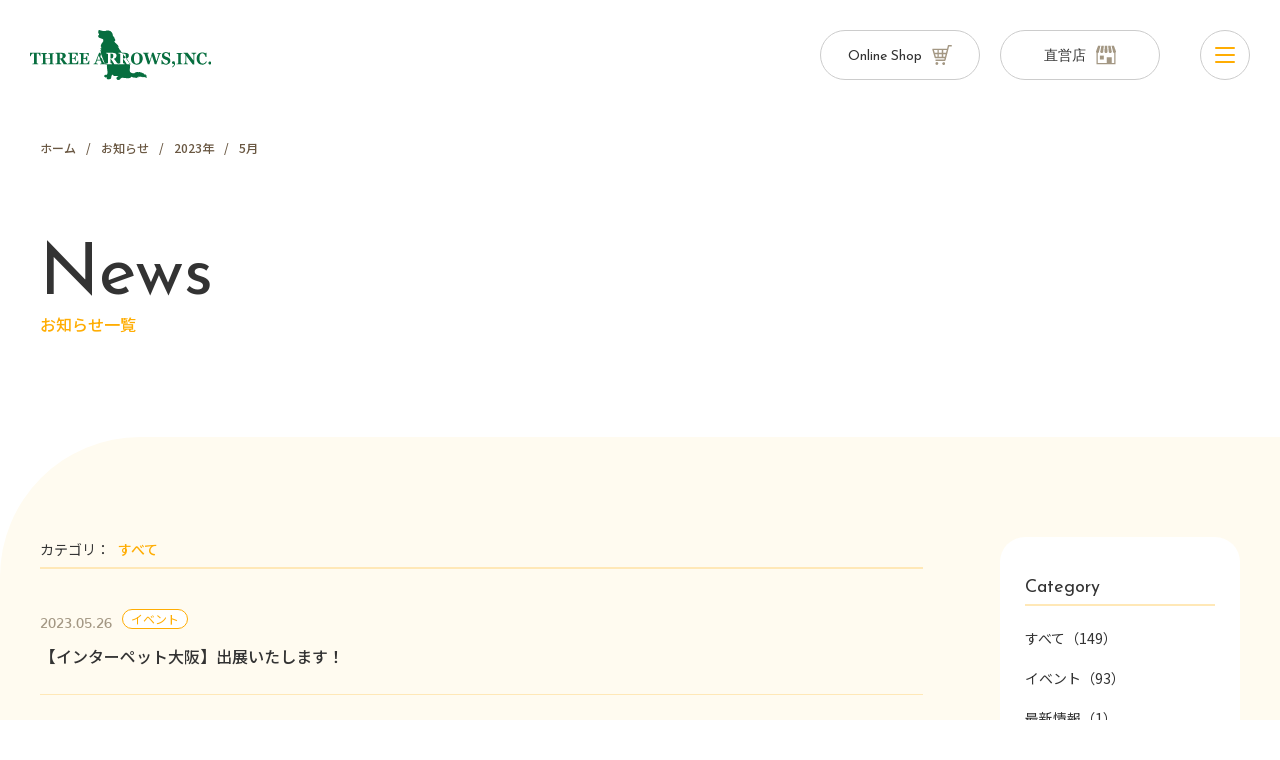

--- FILE ---
content_type: text/html; charset=UTF-8
request_url: https://iampet.com/2023/05/?post_type=news
body_size: 11471
content:
<!DOCTYPE html>
<html lang="ja">

<head>
	<title>
		5月, 2023 | 犬・猫グッズ、ペット用品のことならスリーアローズ犬・猫グッズ、ペット用品のことならスリーアローズ	</title>
	<meta charset="utf-8">
	<meta http-equiv="X-UA-Compatible" content="IE=edge">
	<meta content="width=device-width,initial-scale=1.0,minimum-scale=1.0,maximum-scale=1.0,user-scalable=no" name="viewport">
	<!-- Google Tag Manager -->
	<script>
		(function(w, d, s, l, i) {
			w[l] = w[l] || [];
			w[l].push({
				'gtm.start': new Date().getTime(),
				event: 'gtm.js'
			});
			var f = d.getElementsByTagName(s)[0],
				j = d.createElement(s),
				dl = l != 'dataLayer' ? '&l=' + l : '';
			j.async = true;
			j.src =
				'https://www.googletagmanager.com/gtm.js?id=' + i + dl;
			f.parentNode.insertBefore(j, f);
		})(window, document, 'script', 'dataLayer', 'GTM-K2WN7NB');
	</script>
	<!-- End Google Tag Manager -->
	
		<!-- All in One SEO 4.8.4.1 - aioseo.com -->
	<meta name="robots" content="noindex, max-image-preview:large" />
	<link rel="canonical" href="https://iampet.com/2023/05/" />
	<meta name="generator" content="All in One SEO (AIOSEO) 4.8.4.1" />
		<meta property="og:locale" content="ja_JP" />
		<meta property="og:site_name" content="犬・猫グッズ、ペット用品のことならスリーアローズ | スリーアローズは、犬猫グッズ、フーズ、ケア商品、飼育アイテムなど、人気のペット用品を幅広く取り扱っています。愛犬・愛猫との毎日がより楽しく快適になるように、より豊かなペットと人とのライフスタイルをサポートしていきたいと願っています。" />
		<meta property="og:type" content="website" />
		<meta property="og:title" content="お知らせ | 犬・猫グッズ、ペット用品のことならスリーアローズ" />
		<meta property="og:url" content="https://iampet.com/2023/05/" />
		<meta property="og:image" content="https://iampet.com/wp-content/uploads/2023/01/thumbnail-ogp.jpg" />
		<meta property="og:image:secure_url" content="https://iampet.com/wp-content/uploads/2023/01/thumbnail-ogp.jpg" />
		<meta property="og:image:width" content="1200" />
		<meta property="og:image:height" content="630" />
		<meta name="twitter:card" content="summary_large_image" />
		<meta name="twitter:title" content="お知らせ | 犬・猫グッズ、ペット用品のことならスリーアローズ" />
		<meta name="twitter:image" content="https://iampet.com/wp-content/uploads/2023/01/thumbnail-ogp.jpg" />
		<script type="application/ld+json" class="aioseo-schema">
			{"@context":"https:\/\/schema.org","@graph":[{"@type":"BreadcrumbList","@id":"https:\/\/iampet.com\/2023\/05\/#breadcrumblist","itemListElement":[{"@type":"ListItem","@id":"https:\/\/iampet.com#listItem","position":1,"name":"\u30db\u30fc\u30e0","item":"https:\/\/iampet.com","nextItem":{"@type":"ListItem","@id":"https:\/\/iampet.com\/2023\/#listItem","name":2023}},{"@type":"ListItem","@id":"https:\/\/iampet.com\/2023\/#listItem","position":2,"name":2023,"item":"https:\/\/iampet.com\/2023\/","nextItem":{"@type":"ListItem","@id":"https:\/\/iampet.com\/2023\/05\/#listItem","name":"05"},"previousItem":{"@type":"ListItem","@id":"https:\/\/iampet.com#listItem","name":"\u30db\u30fc\u30e0"}},{"@type":"ListItem","@id":"https:\/\/iampet.com\/2023\/05\/#listItem","position":3,"name":"05","previousItem":{"@type":"ListItem","@id":"https:\/\/iampet.com\/2023\/#listItem","name":2023}}]},{"@type":"CollectionPage","@id":"https:\/\/iampet.com\/2023\/05\/#collectionpage","url":"https:\/\/iampet.com\/2023\/05\/","name":"5\u6708, 2023 | \u72ac\u30fb\u732b\u30b0\u30c3\u30ba\u3001\u30da\u30c3\u30c8\u7528\u54c1\u306e\u3053\u3068\u306a\u3089\u30b9\u30ea\u30fc\u30a2\u30ed\u30fc\u30ba","inLanguage":"ja","isPartOf":{"@id":"https:\/\/iampet.com\/#website"},"breadcrumb":{"@id":"https:\/\/iampet.com\/2023\/05\/#breadcrumblist"}},{"@type":"Organization","@id":"https:\/\/iampet.com\/#organization","name":"\u682a\u5f0f\u4f1a\u793e\u30b9\u30ea\u30fc\u30a2\u30ed\u30fc\u30ba","description":"\u30b9\u30ea\u30fc\u30a2\u30ed\u30fc\u30ba\u306f\u3001\u72ac\u732b\u30b0\u30c3\u30ba\u3001\u30d5\u30fc\u30ba\u3001\u30b1\u30a2\u5546\u54c1\u3001\u98fc\u80b2\u30a2\u30a4\u30c6\u30e0\u306a\u3069\u3001\u4eba\u6c17\u306e\u30da\u30c3\u30c8\u7528\u54c1\u3092\u5e45\u5e83\u304f\u53d6\u308a\u6271\u3063\u3066\u3044\u307e\u3059\u3002\u611b\u72ac\u30fb\u611b\u732b\u3068\u306e\u6bce\u65e5\u304c\u3088\u308a\u697d\u3057\u304f\u5feb\u9069\u306b\u306a\u308b\u3088\u3046\u306b\u3001\u3088\u308a\u8c4a\u304b\u306a\u30da\u30c3\u30c8\u3068\u4eba\u3068\u306e\u30e9\u30a4\u30d5\u30b9\u30bf\u30a4\u30eb\u3092\u30b5\u30dd\u30fc\u30c8\u3057\u3066\u3044\u304d\u305f\u3044\u3068\u9858\u3063\u3066\u3044\u307e\u3059\u3002","url":"https:\/\/iampet.com\/","sameAs":["https:\/\/www.facebook.com\/people\/\/100056107706275\/","https:\/\/www.instagram.com\/threearrows_official\/"]},{"@type":"WebSite","@id":"https:\/\/iampet.com\/#website","url":"https:\/\/iampet.com\/","name":"threearrows","description":"\u30b9\u30ea\u30fc\u30a2\u30ed\u30fc\u30ba\u306f\u3001\u72ac\u732b\u30b0\u30c3\u30ba\u3001\u30d5\u30fc\u30ba\u3001\u30b1\u30a2\u5546\u54c1\u3001\u98fc\u80b2\u30a2\u30a4\u30c6\u30e0\u306a\u3069\u3001\u4eba\u6c17\u306e\u30da\u30c3\u30c8\u7528\u54c1\u3092\u5e45\u5e83\u304f\u53d6\u308a\u6271\u3063\u3066\u3044\u307e\u3059\u3002\u611b\u72ac\u30fb\u611b\u732b\u3068\u306e\u6bce\u65e5\u304c\u3088\u308a\u697d\u3057\u304f\u5feb\u9069\u306b\u306a\u308b\u3088\u3046\u306b\u3001\u3088\u308a\u8c4a\u304b\u306a\u30da\u30c3\u30c8\u3068\u4eba\u3068\u306e\u30e9\u30a4\u30d5\u30b9\u30bf\u30a4\u30eb\u3092\u30b5\u30dd\u30fc\u30c8\u3057\u3066\u3044\u304d\u305f\u3044\u3068\u9858\u3063\u3066\u3044\u307e\u3059\u3002","inLanguage":"ja","publisher":{"@id":"https:\/\/iampet.com\/#organization"}}]}
		</script>
		<!-- All in One SEO -->

<link rel='dns-prefetch' href='//ajax.googleapis.com' />
<link rel="alternate" type="application/rss+xml" title="犬・猫グッズ、ペット用品のことならスリーアローズ &raquo; お知らせ フィード" href="https://iampet.com/news/feed/" />
		<!-- This site uses the Google Analytics by MonsterInsights plugin v8.12.1 - Using Analytics tracking - https://www.monsterinsights.com/ -->
		<!-- Note: MonsterInsights is not currently configured on this site. The site owner needs to authenticate with Google Analytics in the MonsterInsights settings panel. -->
					<!-- No UA code set -->
				<!-- / Google Analytics by MonsterInsights -->
		<style id='wp-img-auto-sizes-contain-inline-css' type='text/css'>
img:is([sizes=auto i],[sizes^="auto," i]){contain-intrinsic-size:3000px 1500px}
/*# sourceURL=wp-img-auto-sizes-contain-inline-css */
</style>
<style id='wp-block-library-inline-css' type='text/css'>
:root{--wp-block-synced-color:#7a00df;--wp-block-synced-color--rgb:122,0,223;--wp-bound-block-color:var(--wp-block-synced-color);--wp-editor-canvas-background:#ddd;--wp-admin-theme-color:#007cba;--wp-admin-theme-color--rgb:0,124,186;--wp-admin-theme-color-darker-10:#006ba1;--wp-admin-theme-color-darker-10--rgb:0,107,160.5;--wp-admin-theme-color-darker-20:#005a87;--wp-admin-theme-color-darker-20--rgb:0,90,135;--wp-admin-border-width-focus:2px}@media (min-resolution:192dpi){:root{--wp-admin-border-width-focus:1.5px}}.wp-element-button{cursor:pointer}:root .has-very-light-gray-background-color{background-color:#eee}:root .has-very-dark-gray-background-color{background-color:#313131}:root .has-very-light-gray-color{color:#eee}:root .has-very-dark-gray-color{color:#313131}:root .has-vivid-green-cyan-to-vivid-cyan-blue-gradient-background{background:linear-gradient(135deg,#00d084,#0693e3)}:root .has-purple-crush-gradient-background{background:linear-gradient(135deg,#34e2e4,#4721fb 50%,#ab1dfe)}:root .has-hazy-dawn-gradient-background{background:linear-gradient(135deg,#faaca8,#dad0ec)}:root .has-subdued-olive-gradient-background{background:linear-gradient(135deg,#fafae1,#67a671)}:root .has-atomic-cream-gradient-background{background:linear-gradient(135deg,#fdd79a,#004a59)}:root .has-nightshade-gradient-background{background:linear-gradient(135deg,#330968,#31cdcf)}:root .has-midnight-gradient-background{background:linear-gradient(135deg,#020381,#2874fc)}:root{--wp--preset--font-size--normal:16px;--wp--preset--font-size--huge:42px}.has-regular-font-size{font-size:1em}.has-larger-font-size{font-size:2.625em}.has-normal-font-size{font-size:var(--wp--preset--font-size--normal)}.has-huge-font-size{font-size:var(--wp--preset--font-size--huge)}.has-text-align-center{text-align:center}.has-text-align-left{text-align:left}.has-text-align-right{text-align:right}.has-fit-text{white-space:nowrap!important}#end-resizable-editor-section{display:none}.aligncenter{clear:both}.items-justified-left{justify-content:flex-start}.items-justified-center{justify-content:center}.items-justified-right{justify-content:flex-end}.items-justified-space-between{justify-content:space-between}.screen-reader-text{border:0;clip-path:inset(50%);height:1px;margin:-1px;overflow:hidden;padding:0;position:absolute;width:1px;word-wrap:normal!important}.screen-reader-text:focus{background-color:#ddd;clip-path:none;color:#444;display:block;font-size:1em;height:auto;left:5px;line-height:normal;padding:15px 23px 14px;text-decoration:none;top:5px;width:auto;z-index:100000}html :where(.has-border-color){border-style:solid}html :where([style*=border-top-color]){border-top-style:solid}html :where([style*=border-right-color]){border-right-style:solid}html :where([style*=border-bottom-color]){border-bottom-style:solid}html :where([style*=border-left-color]){border-left-style:solid}html :where([style*=border-width]){border-style:solid}html :where([style*=border-top-width]){border-top-style:solid}html :where([style*=border-right-width]){border-right-style:solid}html :where([style*=border-bottom-width]){border-bottom-style:solid}html :where([style*=border-left-width]){border-left-style:solid}html :where(img[class*=wp-image-]){height:auto;max-width:100%}:where(figure){margin:0 0 1em}html :where(.is-position-sticky){--wp-admin--admin-bar--position-offset:var(--wp-admin--admin-bar--height,0px)}@media screen and (max-width:600px){html :where(.is-position-sticky){--wp-admin--admin-bar--position-offset:0px}}

/*# sourceURL=wp-block-library-inline-css */
</style><style id='global-styles-inline-css' type='text/css'>
:root{--wp--preset--aspect-ratio--square: 1;--wp--preset--aspect-ratio--4-3: 4/3;--wp--preset--aspect-ratio--3-4: 3/4;--wp--preset--aspect-ratio--3-2: 3/2;--wp--preset--aspect-ratio--2-3: 2/3;--wp--preset--aspect-ratio--16-9: 16/9;--wp--preset--aspect-ratio--9-16: 9/16;--wp--preset--color--black: #000000;--wp--preset--color--cyan-bluish-gray: #abb8c3;--wp--preset--color--white: #ffffff;--wp--preset--color--pale-pink: #f78da7;--wp--preset--color--vivid-red: #cf2e2e;--wp--preset--color--luminous-vivid-orange: #ff6900;--wp--preset--color--luminous-vivid-amber: #fcb900;--wp--preset--color--light-green-cyan: #7bdcb5;--wp--preset--color--vivid-green-cyan: #00d084;--wp--preset--color--pale-cyan-blue: #8ed1fc;--wp--preset--color--vivid-cyan-blue: #0693e3;--wp--preset--color--vivid-purple: #9b51e0;--wp--preset--gradient--vivid-cyan-blue-to-vivid-purple: linear-gradient(135deg,rgb(6,147,227) 0%,rgb(155,81,224) 100%);--wp--preset--gradient--light-green-cyan-to-vivid-green-cyan: linear-gradient(135deg,rgb(122,220,180) 0%,rgb(0,208,130) 100%);--wp--preset--gradient--luminous-vivid-amber-to-luminous-vivid-orange: linear-gradient(135deg,rgb(252,185,0) 0%,rgb(255,105,0) 100%);--wp--preset--gradient--luminous-vivid-orange-to-vivid-red: linear-gradient(135deg,rgb(255,105,0) 0%,rgb(207,46,46) 100%);--wp--preset--gradient--very-light-gray-to-cyan-bluish-gray: linear-gradient(135deg,rgb(238,238,238) 0%,rgb(169,184,195) 100%);--wp--preset--gradient--cool-to-warm-spectrum: linear-gradient(135deg,rgb(74,234,220) 0%,rgb(151,120,209) 20%,rgb(207,42,186) 40%,rgb(238,44,130) 60%,rgb(251,105,98) 80%,rgb(254,248,76) 100%);--wp--preset--gradient--blush-light-purple: linear-gradient(135deg,rgb(255,206,236) 0%,rgb(152,150,240) 100%);--wp--preset--gradient--blush-bordeaux: linear-gradient(135deg,rgb(254,205,165) 0%,rgb(254,45,45) 50%,rgb(107,0,62) 100%);--wp--preset--gradient--luminous-dusk: linear-gradient(135deg,rgb(255,203,112) 0%,rgb(199,81,192) 50%,rgb(65,88,208) 100%);--wp--preset--gradient--pale-ocean: linear-gradient(135deg,rgb(255,245,203) 0%,rgb(182,227,212) 50%,rgb(51,167,181) 100%);--wp--preset--gradient--electric-grass: linear-gradient(135deg,rgb(202,248,128) 0%,rgb(113,206,126) 100%);--wp--preset--gradient--midnight: linear-gradient(135deg,rgb(2,3,129) 0%,rgb(40,116,252) 100%);--wp--preset--font-size--small: 13px;--wp--preset--font-size--medium: 20px;--wp--preset--font-size--large: 36px;--wp--preset--font-size--x-large: 42px;--wp--preset--spacing--20: 0.44rem;--wp--preset--spacing--30: 0.67rem;--wp--preset--spacing--40: 1rem;--wp--preset--spacing--50: 1.5rem;--wp--preset--spacing--60: 2.25rem;--wp--preset--spacing--70: 3.38rem;--wp--preset--spacing--80: 5.06rem;--wp--preset--shadow--natural: 6px 6px 9px rgba(0, 0, 0, 0.2);--wp--preset--shadow--deep: 12px 12px 50px rgba(0, 0, 0, 0.4);--wp--preset--shadow--sharp: 6px 6px 0px rgba(0, 0, 0, 0.2);--wp--preset--shadow--outlined: 6px 6px 0px -3px rgb(255, 255, 255), 6px 6px rgb(0, 0, 0);--wp--preset--shadow--crisp: 6px 6px 0px rgb(0, 0, 0);}:where(.is-layout-flex){gap: 0.5em;}:where(.is-layout-grid){gap: 0.5em;}body .is-layout-flex{display: flex;}.is-layout-flex{flex-wrap: wrap;align-items: center;}.is-layout-flex > :is(*, div){margin: 0;}body .is-layout-grid{display: grid;}.is-layout-grid > :is(*, div){margin: 0;}:where(.wp-block-columns.is-layout-flex){gap: 2em;}:where(.wp-block-columns.is-layout-grid){gap: 2em;}:where(.wp-block-post-template.is-layout-flex){gap: 1.25em;}:where(.wp-block-post-template.is-layout-grid){gap: 1.25em;}.has-black-color{color: var(--wp--preset--color--black) !important;}.has-cyan-bluish-gray-color{color: var(--wp--preset--color--cyan-bluish-gray) !important;}.has-white-color{color: var(--wp--preset--color--white) !important;}.has-pale-pink-color{color: var(--wp--preset--color--pale-pink) !important;}.has-vivid-red-color{color: var(--wp--preset--color--vivid-red) !important;}.has-luminous-vivid-orange-color{color: var(--wp--preset--color--luminous-vivid-orange) !important;}.has-luminous-vivid-amber-color{color: var(--wp--preset--color--luminous-vivid-amber) !important;}.has-light-green-cyan-color{color: var(--wp--preset--color--light-green-cyan) !important;}.has-vivid-green-cyan-color{color: var(--wp--preset--color--vivid-green-cyan) !important;}.has-pale-cyan-blue-color{color: var(--wp--preset--color--pale-cyan-blue) !important;}.has-vivid-cyan-blue-color{color: var(--wp--preset--color--vivid-cyan-blue) !important;}.has-vivid-purple-color{color: var(--wp--preset--color--vivid-purple) !important;}.has-black-background-color{background-color: var(--wp--preset--color--black) !important;}.has-cyan-bluish-gray-background-color{background-color: var(--wp--preset--color--cyan-bluish-gray) !important;}.has-white-background-color{background-color: var(--wp--preset--color--white) !important;}.has-pale-pink-background-color{background-color: var(--wp--preset--color--pale-pink) !important;}.has-vivid-red-background-color{background-color: var(--wp--preset--color--vivid-red) !important;}.has-luminous-vivid-orange-background-color{background-color: var(--wp--preset--color--luminous-vivid-orange) !important;}.has-luminous-vivid-amber-background-color{background-color: var(--wp--preset--color--luminous-vivid-amber) !important;}.has-light-green-cyan-background-color{background-color: var(--wp--preset--color--light-green-cyan) !important;}.has-vivid-green-cyan-background-color{background-color: var(--wp--preset--color--vivid-green-cyan) !important;}.has-pale-cyan-blue-background-color{background-color: var(--wp--preset--color--pale-cyan-blue) !important;}.has-vivid-cyan-blue-background-color{background-color: var(--wp--preset--color--vivid-cyan-blue) !important;}.has-vivid-purple-background-color{background-color: var(--wp--preset--color--vivid-purple) !important;}.has-black-border-color{border-color: var(--wp--preset--color--black) !important;}.has-cyan-bluish-gray-border-color{border-color: var(--wp--preset--color--cyan-bluish-gray) !important;}.has-white-border-color{border-color: var(--wp--preset--color--white) !important;}.has-pale-pink-border-color{border-color: var(--wp--preset--color--pale-pink) !important;}.has-vivid-red-border-color{border-color: var(--wp--preset--color--vivid-red) !important;}.has-luminous-vivid-orange-border-color{border-color: var(--wp--preset--color--luminous-vivid-orange) !important;}.has-luminous-vivid-amber-border-color{border-color: var(--wp--preset--color--luminous-vivid-amber) !important;}.has-light-green-cyan-border-color{border-color: var(--wp--preset--color--light-green-cyan) !important;}.has-vivid-green-cyan-border-color{border-color: var(--wp--preset--color--vivid-green-cyan) !important;}.has-pale-cyan-blue-border-color{border-color: var(--wp--preset--color--pale-cyan-blue) !important;}.has-vivid-cyan-blue-border-color{border-color: var(--wp--preset--color--vivid-cyan-blue) !important;}.has-vivid-purple-border-color{border-color: var(--wp--preset--color--vivid-purple) !important;}.has-vivid-cyan-blue-to-vivid-purple-gradient-background{background: var(--wp--preset--gradient--vivid-cyan-blue-to-vivid-purple) !important;}.has-light-green-cyan-to-vivid-green-cyan-gradient-background{background: var(--wp--preset--gradient--light-green-cyan-to-vivid-green-cyan) !important;}.has-luminous-vivid-amber-to-luminous-vivid-orange-gradient-background{background: var(--wp--preset--gradient--luminous-vivid-amber-to-luminous-vivid-orange) !important;}.has-luminous-vivid-orange-to-vivid-red-gradient-background{background: var(--wp--preset--gradient--luminous-vivid-orange-to-vivid-red) !important;}.has-very-light-gray-to-cyan-bluish-gray-gradient-background{background: var(--wp--preset--gradient--very-light-gray-to-cyan-bluish-gray) !important;}.has-cool-to-warm-spectrum-gradient-background{background: var(--wp--preset--gradient--cool-to-warm-spectrum) !important;}.has-blush-light-purple-gradient-background{background: var(--wp--preset--gradient--blush-light-purple) !important;}.has-blush-bordeaux-gradient-background{background: var(--wp--preset--gradient--blush-bordeaux) !important;}.has-luminous-dusk-gradient-background{background: var(--wp--preset--gradient--luminous-dusk) !important;}.has-pale-ocean-gradient-background{background: var(--wp--preset--gradient--pale-ocean) !important;}.has-electric-grass-gradient-background{background: var(--wp--preset--gradient--electric-grass) !important;}.has-midnight-gradient-background{background: var(--wp--preset--gradient--midnight) !important;}.has-small-font-size{font-size: var(--wp--preset--font-size--small) !important;}.has-medium-font-size{font-size: var(--wp--preset--font-size--medium) !important;}.has-large-font-size{font-size: var(--wp--preset--font-size--large) !important;}.has-x-large-font-size{font-size: var(--wp--preset--font-size--x-large) !important;}
/*# sourceURL=global-styles-inline-css */
</style>

<style id='classic-theme-styles-inline-css' type='text/css'>
/*! This file is auto-generated */
.wp-block-button__link{color:#fff;background-color:#32373c;border-radius:9999px;box-shadow:none;text-decoration:none;padding:calc(.667em + 2px) calc(1.333em + 2px);font-size:1.125em}.wp-block-file__button{background:#32373c;color:#fff;text-decoration:none}
/*# sourceURL=/wp-includes/css/classic-themes.min.css */
</style>
<link rel='stylesheet' id='swiper-css' href='https://iampet.com/wp-content/themes/theme/assets/css/libs/swiper-bundle.min.css' type='text/css' media='all' />
<link rel='stylesheet' id='style-css' href='https://iampet.com/wp-content/themes/theme/assets/css/style.css' type='text/css' media='all' />
<script type="text/javascript" src="//ajax.googleapis.com/ajax/libs/jquery/3.4.1/jquery.min.js" id="jquery-js"></script>
<script type="text/javascript" id="3d-flip-book-client-locale-loader-js-extra">
/* <![CDATA[ */
var FB3D_CLIENT_LOCALE = {"ajaxurl":"https://iampet.com/wp-admin/admin-ajax.php","dictionary":{"Table of contents":"Table of contents","Close":"Close","Bookmarks":"Bookmarks","Thumbnails":"Thumbnails","Search":"Search","Share":"Share","Facebook":"Facebook","Twitter":"Twitter","Email":"Email","Play":"Play","Previous page":"Previous page","Next page":"Next page","Zoom in":"Zoom in","Zoom out":"Zoom out","Fit view":"Fit view","Auto play":"Auto play","Full screen":"Full screen","More":"More","Smart pan":"Smart pan","Single page":"Single page","Sounds":"Sounds","Stats":"Stats","Print":"Print","Download":"Download","Goto first page":"Goto first page","Goto last page":"Goto last page"},"images":"https://iampet.com/wp-content/plugins/interactive-3d-flipbook-powered-physics-engine/assets/images/","jsData":{"urls":[],"posts":{"ids_mis":[],"ids":[]},"pages":[],"firstPages":[],"bookCtrlProps":[],"bookTemplates":[]},"key":"3d-flip-book","pdfJS":{"pdfJsLib":"https://iampet.com/wp-content/plugins/interactive-3d-flipbook-powered-physics-engine/assets/js/pdf.min.js?ver=4.3.136","pdfJsWorker":"https://iampet.com/wp-content/plugins/interactive-3d-flipbook-powered-physics-engine/assets/js/pdf.worker.js?ver=4.3.136","stablePdfJsLib":"https://iampet.com/wp-content/plugins/interactive-3d-flipbook-powered-physics-engine/assets/js/stable/pdf.min.js?ver=2.5.207","stablePdfJsWorker":"https://iampet.com/wp-content/plugins/interactive-3d-flipbook-powered-physics-engine/assets/js/stable/pdf.worker.js?ver=2.5.207","pdfJsCMapUrl":"https://iampet.com/wp-content/plugins/interactive-3d-flipbook-powered-physics-engine/assets/cmaps/"},"cacheurl":"https://iampet.com/wp-content/uploads/3d-flip-book/cache/","pluginsurl":"https://iampet.com/wp-content/plugins/","pluginurl":"https://iampet.com/wp-content/plugins/interactive-3d-flipbook-powered-physics-engine/","thumbnailSize":{"width":"440","height":"440"},"version":"1.16.16"};
//# sourceURL=3d-flip-book-client-locale-loader-js-extra
/* ]]> */
</script>
<script type="text/javascript" src="https://iampet.com/wp-content/plugins/interactive-3d-flipbook-powered-physics-engine/assets/js/client-locale-loader.js?ver=1.16.16" id="3d-flip-book-client-locale-loader-js" async="async" data-wp-strategy="async"></script>
<link rel="https://api.w.org/" href="https://iampet.com/wp-json/" /><link rel="shortcut icon" href="https://iampet.com/wp-content/themes/theme/assets/img/common/favicon.ico" /></head>

<body>
	<!-- Google Tag Manager (noscript) -->
	<noscript><iframe src="https://www.googletagmanager.com/ns.html?id=GTM-K2WN7NB" height="0" width="0" style="display:none;visibility:hidden"></iframe></noscript>
	<!-- End Google Tag Manager (noscript) -->
	<header class="header">
		<div class="header__inner">
							<p class="header__logo">
					<a class="bright" href="https://iampet.com/">
						<img src="https://iampet.com/wp-content/themes/theme/assets/svg/common/logo.svg" alt="THREE ARROES">
					</a>
				</p>
						<div class="header__btnArea">
				<div class="header__online">
					<a class="en" href="https://moffmoff.jp/" target="_blnk">
						<span>Online Shop</span>
						<svg class="icon" xmlns="http://www.w3.org/2000/svg" viewBox="0 0 19.35 20">
							<path d="M16.32,0c-.36,0-.68,.25-.77,.6l-.79,3.07H.8C.36,3.67,0,4.03,0,4.47c0,.07,.01,.15,.03,.22l2.3,7.97c.1,.34,.41,.58,.77,.58H12.29l-.35,1.34H3.17v1.42H12.41c.36,0,.68-.25,.77-.6L16.79,1.41h2.56V0h-3.04Zm-2.97,9.13l-.7,2.7h-1.76v-2.7h2.46Zm1.04-4.05l-.68,2.63h-2.82v-2.63h3.51Zm-4.92,4.05v2.7h-3.01v-2.7h3.01Zm0-4.05v2.64h-3.01v-2.64h3.01Zm-4.2,0v2.64H2.37l-.76-2.64h3.66Zm0,4.05v2.7h-1.72l-.78-2.7h2.49Z" fill="#a39783" />
							<path d="M4.52,17.05c-.79,0-1.43,.64-1.43,1.43,0,.79,.64,1.43,1.43,1.43,.79,0,1.43-.64,1.43-1.43,0-.79-.64-1.43-1.43-1.44,0,0,0,0,0,0Z" fill="#a39783" />
							<path d="M11.38,17.14c-.79,0-1.43,.64-1.43,1.43s.64,1.43,1.43,1.43,1.43-.64,1.43-1.43h0c0-.79-.64-1.43-1.43-1.43Z" fill="#a39783" />
						</svg>
					</a>
				</div>
				<div class="header__shop">
					<a class="en" href="https://iampet.com/shop">
						<span>直営店</span>
						<svg class="icon" xmlns="http://www.w3.org/2000/svg" viewBox="0 0 21 21">
							<path d="M6.03922 8.52278C6.91097 8.52278 7.61787 7.8162 7.61787 6.94445L8.1943 0.905396H5.6686L4.46094 6.94445C4.46094 7.8162 5.16747 8.52278 6.03922 8.52278Z" fill="#A39783" />
							<path d="M10.5001 8.52278C11.3715 8.52278 12.0784 7.8162 12.0784 6.94445L11.7625 0.905396H9.23717L8.92139 6.94445C8.92143 7.8162 9.62829 8.52278 10.5001 8.52278Z" fill="#A39783" />
							<path d="M14.9607 8.5228C15.8321 8.5228 16.539 7.81622 16.539 6.94447L15.331 0.905457H12.8057L13.3821 6.94452C13.3821 7.81622 14.0887 8.5228 14.9607 8.5228Z" fill="#A39783" />
							<path d="M18.8998 0.905437H16.3744L17.843 6.9445C17.843 7.68298 18.3508 8.30105 19.0354 8.47356V18.7742H16.6569V12.7902H11.3434V18.7741H1.96457V8.47352C2.64928 8.30105 3.15664 7.68265 3.15664 6.94445L4.62562 0.905396H2.09992L0 6.94445C0 7.46605 0.254051 7.92694 0.64374 8.21426V20.0946H20.3563V8.2143C20.746 7.92694 21 7.46609 21 6.94445L18.8998 0.905437Z" fill="#A39783" />
							<path d="M8.20057 11.1307H4.08301V15.2479H8.20057V11.1307Z" fill="#A39783" />
						</svg>
					</a>
				</div>
				<div class="js-toggle header__toggle">
					<span></span>
					<span></span>
					<span></span>
				</div>
			</div>
			<nav class="gnav">
				<img class="gnav__bgImg gnav__bgImg--01" src="https://iampet.com/wp-content/themes/theme/assets/img/common/bgimg_gnav_002.png" alt="">
				<img class="gnav__bgImg gnav__bgImg--02 none--md" src="https://iampet.com/wp-content/themes/theme/assets/img/common/bgimg_gnav_003.png" alt="">
				<div class="gnav__inner">
					<div class="container container--md">
						<div class="inner">
							<div class="gnav__row">
								<div class="gnav__col-left">
									<ul class="gnav__list gnav__list--main">
										<li class="gnav__item">
											<a class="gnav__link" href="https://iampet.com/information">
												<span class="en">Information</span>企業情報
												<svg class="icon" xmlns="http://www.w3.org/2000/svg" viewBox="0 0 6.5 11.5">
													<line x1=".75" y1=".75" x2="5.75" y2="5.75" fill="none" stroke-linecap="round" stroke-width="1.5" />
													<line x1=".75" y1="10.75" x2="5.75" y2="5.75" fill="none" stroke-linecap="round" stroke-width="1.5" />
												</svg>
											</a>
											<ul class="gnav__childList">
												<li class="gnav__childItem">
													<a class="gnav__link gnav__link--child" href="https://iampet.com/information/about">
														スリーアローズについて
														<svg class="icon" xmlns="http://www.w3.org/2000/svg" viewBox="0 0 6.5 11.5">
															<line x1=".75" y1=".75" x2="5.75" y2="5.75" fill="none" stroke-linecap="round" stroke-width="1.5" />
															<line x1=".75" y1="10.75" x2="5.75" y2="5.75" fill="none" stroke-linecap="round" stroke-width="1.5" />
														</svg>
													</a>
												</li>
												<li class="gnav__childItem">
													<a class="gnav__link gnav__link--child" href="https://iampet.com/information/company">
														会社情報
														<svg class="icon" xmlns="http://www.w3.org/2000/svg" viewBox="0 0 6.5 11.5">
															<line x1=".75" y1=".75" x2="5.75" y2="5.75" fill="none" stroke-linecap="round" stroke-width="1.5" />
															<line x1=".75" y1="10.75" x2="5.75" y2="5.75" fill="none" stroke-linecap="round" stroke-width="1.5" />
														</svg>
													</a>
												</li>
												<li class="gnav__childItem">
													<a class="gnav__link gnav__link--child" href="https://iampet.com/information/sdgs">
														SDGsへの取り組み
														<svg class="icon" xmlns="http://www.w3.org/2000/svg" viewBox="0 0 6.5 11.5">
															<line x1=".75" y1=".75" x2="5.75" y2="5.75" fill="none" stroke-linecap="round" stroke-width="1.5" />
															<line x1=".75" y1="10.75" x2="5.75" y2="5.75" fill="none" stroke-linecap="round" stroke-width="1.5" />
														</svg>
													</a>
												</li>
												<li class="gnav__childItem">
													<a class="gnav__link gnav__link--child" href="https://iampet.com/information/recruit">
														採用情報
														<svg class="icon" xmlns="http://www.w3.org/2000/svg" viewBox="0 0 6.5 11.5">
															<line x1=".75" y1=".75" x2="5.75" y2="5.75" fill="none" stroke-linecap="round" stroke-width="1.5" />
															<line x1=".75" y1="10.75" x2="5.75" y2="5.75" fill="none" stroke-linecap="round" stroke-width="1.5" />
														</svg>
													</a>
												</li>
											</ul>
										</li>
										<li class="gnav__item">
											<a class="gnav__link" href="https://iampet.com/news">
												<span class="en">News</span>お知らせ
												<svg class="icon" xmlns="http://www.w3.org/2000/svg" viewBox="0 0 6.5 11.5">
													<line x1=".75" y1=".75" x2="5.75" y2="5.75" fill="none" stroke-linecap="round" stroke-width="1.5" />
													<line x1=".75" y1="10.75" x2="5.75" y2="5.75" fill="none" stroke-linecap="round" stroke-width="1.5" />
												</svg>
											</a>
										</li>
										<li class="gnav__item">
											<a class="gnav__link" href="https://iampet.com/blog">
												<span class="en">Blog</span>ブログ
												<svg class="icon" xmlns="http://www.w3.org/2000/svg" viewBox="0 0 6.5 11.5">
													<line x1=".75" y1=".75" x2="5.75" y2="5.75" fill="none" stroke-linecap="round" stroke-width="1.5" />
													<line x1=".75" y1="10.75" x2="5.75" y2="5.75" fill="none" stroke-linecap="round" stroke-width="1.5" />
												</svg>
											</a>
										</li>
										<li class="gnav__item">
											<a class="gnav__link" href="https://iampet.com/feature">
												<span class="en">Feature</span>特集
												<svg class="icon" xmlns="http://www.w3.org/2000/svg" viewBox="0 0 6.5 11.5">
													<line x1=".75" y1=".75" x2="5.75" y2="5.75" fill="none" stroke-linecap="round" stroke-width="1.5" />
													<line x1=".75" y1="10.75" x2="5.75" y2="5.75" fill="none" stroke-linecap="round" stroke-width="1.5" />
												</svg>
											</a>
										</li>
									</ul>
									<ul class="gnav__list gnav__list--main">
										<li class="gnav__item">
											<a class="gnav__link" href="https://iampet.com/btoc">
												<span class="en">BtoC</span>一般のお客様向け
												<svg class="icon" xmlns="http://www.w3.org/2000/svg" viewBox="0 0 6.5 11.5">
													<line x1=".75" y1=".75" x2="5.75" y2="5.75" fill="none" stroke-linecap="round" stroke-width="1.5" />
													<line x1=".75" y1="10.75" x2="5.75" y2="5.75" fill="none" stroke-linecap="round" stroke-width="1.5" />
												</svg>
											</a>
											<ul class="gnav__childList">
												<li class="gnav__childItem">
													<a class="gnav__link gnav__link--child" href="https://iampet.com/btoc/item">
														取扱商品一覧
														<svg class="icon" xmlns="http://www.w3.org/2000/svg" viewBox="0 0 6.5 11.5">
															<line x1=".75" y1=".75" x2="5.75" y2="5.75" fill="none" stroke-linecap="round" stroke-width="1.5" />
															<line x1=".75" y1="10.75" x2="5.75" y2="5.75" fill="none" stroke-linecap="round" stroke-width="1.5" />
														</svg>
													</a>
												</li>
												<li class="gnav__childItem">
													<a class="gnav__link gnav__link--child" href="https://iampet.com/btoc/brand">
														取扱ブランド一覧
														<svg class="icon" xmlns="http://www.w3.org/2000/svg" viewBox="0 0 6.5 11.5">
															<line x1=".75" y1=".75" x2="5.75" y2="5.75" fill="none" stroke-linecap="round" stroke-width="1.5" />
															<line x1=".75" y1="10.75" x2="5.75" y2="5.75" fill="none" stroke-linecap="round" stroke-width="1.5" />
														</svg>
													</a>
												</li>
											</ul>
										</li>
										<li class="gnav__item">
											<a class="gnav__link" href="https://iampet.com/btob">
												<span class="en">BtoB</span>法人のお客様向け
												<svg class="icon" xmlns="http://www.w3.org/2000/svg" viewBox="0 0 6.5 11.5">
													<line x1=".75" y1=".75" x2="5.75" y2="5.75" fill="none" stroke-linecap="round" stroke-width="1.5" />
													<line x1=".75" y1="10.75" x2="5.75" y2="5.75" fill="none" stroke-linecap="round" stroke-width="1.5" />
												</svg>
											</a>
										</li>
										<li class="gnav__item">
											<a class="gnav__link" href="https://iampet.com/size">
												<span class="en">Size</span>サイズ表
												<svg class="icon" xmlns="http://www.w3.org/2000/svg" viewBox="0 0 6.5 11.5">
													<line x1=".75" y1=".75" x2="5.75" y2="5.75" fill="none" stroke-linecap="round" stroke-width="1.5" />
													<line x1=".75" y1="10.75" x2="5.75" y2="5.75" fill="none" stroke-linecap="round" stroke-width="1.5" />
												</svg>
											</a>
										</li>
										<li class="gnav__item">
											<a class="gnav__link" href="https://iampet.com/faq">
												<span class="en">FAQ</span>よくあるご質問
												<svg class="icon" xmlns="http://www.w3.org/2000/svg" viewBox="0 0 6.5 11.5">
													<line x1=".75" y1=".75" x2="5.75" y2="5.75" fill="none" stroke-linecap="round" stroke-width="1.5" />
													<line x1=".75" y1="10.75" x2="5.75" y2="5.75" fill="none" stroke-linecap="round" stroke-width="1.5" />
												</svg>
											</a>
										</li>
									</ul>
								</div>
								<div class="gnav__col-right">
									<ul class="gnav__list gnav__list--info">
										<li class="gnav__item">
											<p class="gnav__logo">
												<img src="https://iampet.com/wp-content/themes/theme/assets/svg/common/logo.svg" alt="THREE ARROES">
											</p>
											<ul class="gnav__sns">
												<li>
													<a class="bright" href="https://www.instagram.com/threearrows_official/" target="_blank">
														<img src="https://iampet.com/wp-content/themes/theme/assets/img/common/icon_insta.png" alt="Instagramアイコン画像">
													</a>
												</li>
												<li>
													<a class="bright" href="https://www.facebook.com/people/%E3%82%B9%E3%83%AA%E3%83%BC%E3%82%A2%E3%83%AD%E3%83%BC%E3%82%BA/100056107706275/" target="_blank">
														<img src="https://iampet.com/wp-content/themes/theme/assets/img/common/icon_facebook.png" alt="facebookアイコン画像">
													</a>
												</li>
											</ul>
										</li>
										<li class="gnav__item">
											<p class="gnav__logo gnav__logo--moff">
												<img src="https://iampet.com/wp-content/themes/theme/assets/img/common/logo_moff.png" alt="moff">
											</p>
											<ul class="gnav__sns">
												<li>
													<a class="bright" href="https://www.instagram.com/moffmoff.jp/" target="_blank">
														<img src="https://iampet.com/wp-content/themes/theme/assets/img/common/icon_insta.png" alt="Instagramアイコン画像">
													</a>
												</li>
												<li>
													<a class="bright" href="https://page.line.me/moff" target="_blank">
														<img src="https://iampet.com/wp-content/themes/theme/assets/img/common/icon_line.png" alt="lineアイコン画像">
													</a>
												</li>
												<li>
													<a class="bright" href="https://twitter.com/moff_pet_dog" target="_blank">
														<img src="https://iampet.com/wp-content/themes/theme/assets/img/common/icon_twitter.png" alt="twitterアイコン画像">
													</a>
												</li>
												<li>
													<a class="bright" href="https://www.youtube.com/channel/UCo6A3z3C2gakXkOSgCl3RyA" target="_blank">
														<img src="https://iampet.com/wp-content/themes/theme/assets/img/common/icon_youtube.png" alt="youtubeアイコン画像">
													</a>
												</li>
											</ul>
										</li>
									</ul>
									<ul class="gnav__list gnav__list--sub">
										<li class="gnav__item">
											<a class="gnav__link" href="https://iampet.com/contact">
												<span class="en">Contact</span>お問い合わせ
												<svg class="icon none--md" xmlns="http://www.w3.org/2000/svg" viewBox="0 0 6.5 11.5">
													<line x1=".75" y1=".75" x2="5.75" y2="5.75" fill="none" stroke-linecap="round" stroke-width="1.5" />
													<line x1=".75" y1="10.75" x2="5.75" y2="5.75" fill="none" stroke-linecap="round" stroke-width="1.5" />
												</svg>
											</a>
										</li>
										<li class="gnav__item">
											<a class="gnav__link" href="https://www.iampet.com/threearrowspetcharity/" target="_blank">
												<span class="en">Charity</span>スリアロペット<br class="display--sm">チャリティー
												<svg class="icon none--md" xmlns="http://www.w3.org/2000/svg" viewBox="0 0 6.5 11.5">
													<line x1=".75" y1=".75" x2="5.75" y2="5.75" fill="none" stroke-linecap="round" stroke-width="1.5" />
													<line x1=".75" y1="10.75" x2="5.75" y2="5.75" fill="none" stroke-linecap="round" stroke-width="1.5" />
												</svg>
											</a>
										</li>
									</ul>
								</div>
							</div>
						</div>
					</div>
				</div>
			</nav>
		</div>
	</header><main class="main">
	<div class="lower">
		<div class="container container--lg">
			<div class="inner">
				<div class="breadcrumbs" typeof="BreadcrumbList">
					<ul><!-- Breadcrumb NavXT 7.4.1 -->
<li class="home"><span property="itemListElement" typeof="ListItem"><a property="item" typeof="WebPage" title="Go to 犬・猫グッズ、ペット用品のことならスリーアローズ." href="https://iampet.com" class="home" ><span property="name">ホーム</span></a><meta property="position" content="1"></span></li>
<li class="archive post-news-archive"><span property="itemListElement" typeof="ListItem"><a property="item" typeof="WebPage" title="お知らせへ移動する" href="https://iampet.com/news/" class="archive post-news-archive" ><span property="name">お知らせ</span></a><meta property="position" content="2"></span></li>
<li class="archive date-year"><span property="itemListElement" typeof="ListItem"><a property="item" typeof="WebPage" title="2023年アーカイブへ移動する" href="https://iampet.com/2023/?post_type=news" class="archive date-year" ><span property="name">2023年</span></a><meta property="position" content="3"></span></li>
<li class="archive date-month current-item"><span property="itemListElement" typeof="ListItem"><span property="name" class="archive date-month current-item">5月</span><meta property="url" content="https://iampet.com/2023/05/?post_type=news"><meta property="position" content="4"></span></li>
</ul>				</div>
				<div class="lower__ttl">
					<p class="en">News
					</p>
					<h1 class="ja">お知らせ一覧
					</h1>
				</div>
			</div>
		</div>
	</div>
	<div class="mainContents">
		<div class="posts">
			<div class="container container--lg">
				<div class="inner">
					<div class="posts__row">
						<div class="posts__main">
							<div class="posts__cat">
								<p class="posts__catName">カテゴリ：<span>すべて</span></p>
							</div>
							<div class="newsArchive">
								<ul class="newsArchive__list">
																				<li class="newsArchive__item">
												<a class="newsArchive__link" href="https://iampet.com/news/2023-05-26/">
													<div class="meta">
														<p class="meta__date num">
															2023.05.26														</p>
														<ul class="meta__cat">
															<li>イベント</li>														</ul>
													</div>
													<h3 class="newsArchive__ttl">
														【インターペット大阪】出展いたします！													</h3>
												</a>
											</li>
																				<li class="newsArchive__item">
												<a class="newsArchive__link" href="https://iampet.com/news/2023-04-05-2/">
													<div class="meta">
														<p class="meta__date num">
															2023.05.05														</p>
														<ul class="meta__cat">
															<li>TOPICS</li>														</ul>
													</div>
													<h3 class="newsArchive__ttl">
														【2023年4月】ｽﾘｱﾛﾍﾟｯﾄﾁｬﾘﾃｨｰのお礼とご報告													</h3>
												</a>
											</li>
																	</ul>
							</div>
													</div>
						<div class="posts__side">
							<aside class="sidebar">
	<div class="sidebar__box">
		<p class="sidebar__ttl en">Category</p>
		<ul class="sidebar__list">
						<li class="cat-item">
				<a
					href="https://iampet.com/news">すべて（149）</a>
			</li>
				<li class="cat-item cat-item-12"><a href="https://iampet.com/news/category/event/">イベント（93）</a>
</li>
	<li class="cat-item cat-item-13"><a href="https://iampet.com/news/category/new/">最新情報（1）</a>
</li>
	<li class="cat-item cat-item-14"><a href="https://iampet.com/news/category/topics/">TOPICS（56）</a>
</li>
	<li class="cat-item cat-item-15"><a href="https://iampet.com/news/category/pressrelease/">プレスリリース（7）</a>
</li>
	<li class="cat-item cat-item-20"><a href="https://iampet.com/news/category/ec%e3%82%b5%e3%82%a4%e3%83%88/">ECサイト（7）</a>
</li>
		</ul>
	</div>

	<div class="sidebar__box">
		<p class="sidebar__ttl en">Archive</p>
								<ul class="sidebar__list">
			<li class="sidebar__item js-accordionHead">
				2025年
				<svg class="arrow" xmlns="http://www.w3.org/2000/svg" viewBox="0 0 6.5 11.5">
					<line x1=".75" y1=".75" x2="5.75" y2="5.75" fill="none" stroke="#FFAD03" stroke-linecap="round"
						stroke-width="1.5"></line>
					<line x1=".75" y1="10.75" x2="5.75" y2="5.75" fill="none" stroke="#FFAD03" stroke-linecap="round"
						stroke-width="1.5"></line>
				</svg>
			</li>
			<ul class="sidebar__archiveChild js-accordionBody">
								<li>
					<a
						href="https://iampet.com/2025/12?post_type=news">
						12月（4）
					</a>
				</li>
												<li>
					<a
						href="https://iampet.com/2025/11?post_type=news">
						11月（1）
					</a>
				</li>
												<li>
					<a
						href="https://iampet.com/2025/10?post_type=news">
						10月（8）
					</a>
				</li>
												<li>
					<a
						href="https://iampet.com/2025/09?post_type=news">
						9月（3）
					</a>
				</li>
												<li>
					<a
						href="https://iampet.com/2025/08?post_type=news">
						8月（3）
					</a>
				</li>
												<li>
					<a
						href="https://iampet.com/2025/07?post_type=news">
						7月（4）
					</a>
				</li>
												<li>
					<a
						href="https://iampet.com/2025/06?post_type=news">
						6月（2）
					</a>
				</li>
												<li>
					<a
						href="https://iampet.com/2025/05?post_type=news">
						5月（4）
					</a>
				</li>
												<li>
					<a
						href="https://iampet.com/2025/04?post_type=news">
						4月（7）
					</a>
				</li>
												<li>
					<a
						href="https://iampet.com/2025/03?post_type=news">
						3月（3）
					</a>
				</li>
												<li>
					<a
						href="https://iampet.com/2025/02?post_type=news">
						2月（1）
					</a>
				</li>
												<li>
					<a
						href="https://iampet.com/2025/01?post_type=news">
						1月（2）
					</a>
				</li>
												</ul>
		</ul>
				<ul class="sidebar__list">
			<li class="sidebar__item js-accordionHead">
				2024年
				<svg class="arrow" xmlns="http://www.w3.org/2000/svg" viewBox="0 0 6.5 11.5">
					<line x1=".75" y1=".75" x2="5.75" y2="5.75" fill="none" stroke="#FFAD03" stroke-linecap="round"
						stroke-width="1.5"></line>
					<line x1=".75" y1="10.75" x2="5.75" y2="5.75" fill="none" stroke="#FFAD03" stroke-linecap="round"
						stroke-width="1.5"></line>
				</svg>
			</li>
			<ul class="sidebar__archiveChild js-accordionBody">
								<li>
					<a
						href="https://iampet.com/2024/12?post_type=news">
						12月（3）
					</a>
				</li>
												<li>
					<a
						href="https://iampet.com/2024/11?post_type=news">
						11月（4）
					</a>
				</li>
												<li>
					<a
						href="https://iampet.com/2024/10?post_type=news">
						10月（5）
					</a>
				</li>
												<li>
					<a
						href="https://iampet.com/2024/09?post_type=news">
						9月（3）
					</a>
				</li>
												<li>
					<a
						href="https://iampet.com/2024/08?post_type=news">
						8月（3）
					</a>
				</li>
												<li>
					<a
						href="https://iampet.com/2024/07?post_type=news">
						7月（4）
					</a>
				</li>
												<li>
					<a
						href="https://iampet.com/2024/06?post_type=news">
						6月（2）
					</a>
				</li>
												<li>
					<a
						href="https://iampet.com/2024/05?post_type=news">
						5月（4）
					</a>
				</li>
												<li>
					<a
						href="https://iampet.com/2024/04?post_type=news">
						4月（6）
					</a>
				</li>
												<li>
					<a
						href="https://iampet.com/2024/03?post_type=news">
						3月（6）
					</a>
				</li>
												<li>
					<a
						href="https://iampet.com/2024/02?post_type=news">
						2月（5）
					</a>
				</li>
												<li>
					<a
						href="https://iampet.com/2024/01?post_type=news">
						1月（4）
					</a>
				</li>
												</ul>
		</ul>
				<ul class="sidebar__list">
			<li class="sidebar__item js-accordionHead">
				2023年
				<svg class="arrow" xmlns="http://www.w3.org/2000/svg" viewBox="0 0 6.5 11.5">
					<line x1=".75" y1=".75" x2="5.75" y2="5.75" fill="none" stroke="#FFAD03" stroke-linecap="round"
						stroke-width="1.5"></line>
					<line x1=".75" y1="10.75" x2="5.75" y2="5.75" fill="none" stroke="#FFAD03" stroke-linecap="round"
						stroke-width="1.5"></line>
				</svg>
			</li>
			<ul class="sidebar__archiveChild js-accordionBody">
								<li>
					<a
						href="https://iampet.com/2023/12?post_type=news">
						12月（7）
					</a>
				</li>
												<li>
					<a
						href="https://iampet.com/2023/11?post_type=news">
						11月（3）
					</a>
				</li>
												<li>
					<a
						href="https://iampet.com/2023/10?post_type=news">
						10月（2）
					</a>
				</li>
												<li>
					<a
						href="https://iampet.com/2023/09?post_type=news">
						9月（5）
					</a>
				</li>
												<li>
					<a
						href="https://iampet.com/2023/08?post_type=news">
						8月（1）
					</a>
				</li>
												<li>
					<a
						href="https://iampet.com/2023/07?post_type=news">
						7月（3）
					</a>
				</li>
												<li>
					<a
						href="https://iampet.com/2023/06?post_type=news">
						6月（3）
					</a>
				</li>
												<li>
					<a
						href="https://iampet.com/2023/05?post_type=news">
						5月（2）
					</a>
				</li>
												<li>
					<a
						href="https://iampet.com/2023/04?post_type=news">
						4月（1）
					</a>
				</li>
												<li>
					<a
						href="https://iampet.com/2023/03?post_type=news">
						3月（6）
					</a>
				</li>
												<li>
					<a
						href="https://iampet.com/2023/02?post_type=news">
						2月（8）
					</a>
				</li>
												<li>
					<a
						href="https://iampet.com/2023/01?post_type=news">
						1月（1）
					</a>
				</li>
												</ul>
		</ul>
				<ul class="sidebar__list">
			<li class="sidebar__item js-accordionHead">
				2022年
				<svg class="arrow" xmlns="http://www.w3.org/2000/svg" viewBox="0 0 6.5 11.5">
					<line x1=".75" y1=".75" x2="5.75" y2="5.75" fill="none" stroke="#FFAD03" stroke-linecap="round"
						stroke-width="1.5"></line>
					<line x1=".75" y1="10.75" x2="5.75" y2="5.75" fill="none" stroke="#FFAD03" stroke-linecap="round"
						stroke-width="1.5"></line>
				</svg>
			</li>
			<ul class="sidebar__archiveChild js-accordionBody">
								<li>
					<a
						href="https://iampet.com/2022/12?post_type=news">
						12月（3）
					</a>
				</li>
												<li>
					<a
						href="https://iampet.com/2022/11?post_type=news">
						11月（4）
					</a>
				</li>
												<li>
					<a
						href="https://iampet.com/2022/10?post_type=news">
						10月（1）
					</a>
				</li>
												<li>
					<a
						href="https://iampet.com/2022/09?post_type=news">
						9月（1）
					</a>
				</li>
												<li>
					<a
						href="https://iampet.com/2022/08?post_type=news">
						8月（1）
					</a>
				</li>
												<li>
					<a
						href="https://iampet.com/2022/07?post_type=news">
						7月（3）
					</a>
				</li>
												<li>
					<a
						href="https://iampet.com/2022/06?post_type=news">
						6月（1）
					</a>
				</li>
												<li>
					<a
						href="https://iampet.com/2022/05?post_type=news">
						5月（1）
					</a>
				</li>
												<li>
					<a
						href="https://iampet.com/2022/03?post_type=news">
						3月（1）
					</a>
				</li>
											</ul>
		</ul>
	</div>
</aside>						</div>
					</div>
				</div>
			</div>
		</div>
	</div>
</main>
<footer class="footer">
	<div class="footerCv">
		<img class="footerCv__bgImg" src="https://iampet.com/wp-content/themes/theme/assets/img/footer/bgimg_footer-contact_001.png" alt="">
		<div class="container container--lg">
			<div class="inner">
				<div class="ttl01 ttl01--md">
					<p class="en">Contact</p>
					<h2 class="ja">お問い合わせ</h2>
				</div>
				<p>株式会社スリーアローズやサービスに関するご質問、求人のお申し込みなどございましたら、こちらからお問い合わせお願いいたします。</p>

				<div class="footerCv__btnArea">
					<div class="footerCv__btn footerCv__btn--mail">
						<a href="https://iampet.com/contact">
							<span>メールでのお問い合わせ</span>
							<span class="arrow"></span>
						</a>
					</div>
					<!--<div class="footerCv__btn footerCv__btn--tel">
						<a href="tel:0120883680">
							<div>
								<p>お電話でのお問い合わせ</p>
								<p class="text">0120-883-680<span>平日10時～12時　13時～15時<br
											class="display--sm">（土日祝休み）</span></p>
							</div>
						</a>
					</div>-->
				</div>
			</div>
		</div>
	</div>
	<div class="footerNav">
		<img class="footerNav__bgImg" src="https://iampet.com/wp-content/themes/theme/assets/img/footer/bgimg_footer-nav_001.png" alt="">
		<div class="container container--md">
			<div class="inner">
				<duv class="footerNav__row">
					<div class="footerNav__col-left">
						<div class="footerNav__info">
							<div class="footerNav__infoItem">
								<p class="footerNav__logo">
									<img src="https://iampet.com/wp-content/themes/theme/assets/svg/common/logo.svg" alt="THREE ARROESロゴ画像">
								</p>
								<ul class="footerNav__sns">
									<li>
										<a class="bright" href="https://www.instagram.com/threearrows_official/" target="_blank">
											<img class="icon" src="https://iampet.com/wp-content/themes/theme/assets/img/common/icon_insta.png" alt="Instagramアイコン画像">
										</a>
									</li>
									<li>
										<a class="bright" href="https://www.facebook.com/people/%E3%82%B9%E3%83%AA%E3%83%BC%E3%82%A2%E3%83%AD%E3%83%BC%E3%82%BA/100056107706275/" target="_blank">
											<img class="icon" src="https://iampet.com/wp-content/themes/theme/assets/img/common/icon_facebook.png" alt="facebookアイコン画像">
										</a>
									</li>
								</ul>
							</div>
							<div class="footerNav__infoItem">
								<p class="footerNav__logo footerNav__logo--moff">
									<img src="https://iampet.com/wp-content/themes/theme/assets/img/common/logo_moff.png" alt="moffロゴ画像">
								</p>
								<ul class="footerNav__sns">
									<li>
										<a class="bright" href="https://www.instagram.com/moffmoff.jp/" target="_blank" rel="noopener">
											<img class="icon" src="https://iampet.com/wp-content/themes/theme/assets/img/common/icon_insta.png" alt="Instagramアイコン画像">
										</a>
									</li>
									<li>
										<a class="bright" href="https://page.line.me/moff" target="_blank">
											<img class="icon" src="https://iampet.com/wp-content/themes/theme/assets/img/common/icon_line.png" alt="LINEアイコン画像">
										</a>
									</li>
									<li>
										<a class="bright" href="https://twitter.com/moff_pet_dog" target="_blank" rel="noopener">
											<img class="icon" src="https://iampet.com/wp-content/themes/theme/assets/img/common/icon_twitter.png" alt="Twitterアイコン画像">
										</a>
									</li>
									<li>
										<a class="bright" href="https://www.youtube.com/channel/UCo6A3z3C2gakXkOSgCl3RyA" target="_blank">
											<img class="icon" src="https://iampet.com/wp-content/themes/theme/assets/img/common/icon_youtube.png" alt="youtubeアイコン画像">
										</a>
									</li>
								</ul>
							</div>
						</div>
						<ul class="footerNav__subNav">
							<li>
								<a class="nav-link nav-link--sub" href="https://iampet.com/contact"><span class="en">Contact</span>お問い合わせ</a>
							</li>
							<li>
								<a class="nav-link nav-link--sub" href="https://www.iampet.com/threearrowspetcharity/" target="_blank"><span class="en">Charity</span>スリアロペットチャリティー</a>
							</li>
						</ul>
					</div>
					<div class="footerNav__col-right">
						<div class="footerNav__mainNav">
							<ul class="footerNav__list">
								<li>
									<a class="nav-link nav-link--main" href="https://iampet.com/information"><span class="en">Information</span>企業情報</a>
									<ul class="footerNav__childList">
										<li>
											<a class="nav-link nav-link--child" href="https://iampet.com/information/about">スリーアローズについて</a>
										</li>
										<li>
											<a class="nav-link nav-link--child" href="https://iampet.com/information/company">会社情報</a>
										</li>
										<li>
											<a class="nav-link nav-link--child" href="https://iampet.com/information/sdgs">SDGsへの取り組み</a>
										</li>
										<li>
											<a class="nav-link nav-link--child" href="https://iampet.com/information/recruit">採用情報</a>
										</li>
									</ul>
								</li>
								<li>
									<a class="nav-link nav-link--main" href="https://iampet.com/news"><span class="en">News</span>お知らせ</a>
								</li>
								<li>
									<a class="nav-link nav-link--main" href="https://iampet.com/blog"><span class="en">Blog</span>ブログ</a>
								</li>
								<li>
									<a class="nav-link nav-link--main" href="https://iampet.com/feature"><span class="en">Feature</span>特集</a>
								</li>
							</ul>
							<ul class="footerNav__list">
								<li>
									<a class="nav-link nav-link--main" href="https://iampet.com/btoc"><span class="en">BtoC</span>一般のお客様向け</a>
									<ul class="footerNav__childList">
										<li>
											<a class="nav-link nav-link--child" href="https://iampet.com/btoc/item">取扱商品一覧</a>
										</li>
										<li>
											<a class="nav-link nav-link--child" href="https://iampet.com/btoc/brand">取扱ブランド一覧</a>
										</li>
									</ul>
								</li>
								<li>
									<a class="nav-link nav-link--main" href="https://iampet.com/btob"><span class="en">BtoB</span>法人のお客様向け</a>
								</li>
								<li>
									<a class="nav-link nav-link--main" href="https://iampet.com/size"><span class="en">Size</span>サイズ表</a>
								</li>
								<li>
									<a class="nav-link nav-link--main" href="https://iampet.com/faq"><span class="en">FAQ</span>よくあるご質問</a>
								</li>
								<li>
									<a class="nav-link nav-link--main" href="https://iampet.com/catalog"><span class="en">Catalog</span>カタログ</a>
								</li>
							</ul>
						</div>
						<ul class="footerNav__praivacy">
							<li>
								<a class="nav-link nav-link--child" href="https://iampet.com/privacy">プライバシーポリシー</a>
							</li>
							<li>
								<a class="nav-link nav-link--child" href="https://moffmoff.jp/" target="_blank" rel="noopener">Online
									Shop</a>
							</li>
						</ul>
					</div>
				</duv>
			</div>
		</div>
		<p id="js-pageTop" class="pageTop">
			<a href="#">このページのトップへ　▲</a>
		</p>
	</div>
	<small class="footerCopy">Copyright © 2022 Three Arrows, Inc.</small>
</footer>

<script type="speculationrules">
{"prefetch":[{"source":"document","where":{"and":[{"href_matches":"/*"},{"not":{"href_matches":["/wp-*.php","/wp-admin/*","/wp-content/uploads/*","/wp-content/*","/wp-content/plugins/*","/wp-content/themes/theme/*","/*\\?(.+)"]}},{"not":{"selector_matches":"a[rel~=\"nofollow\"]"}},{"not":{"selector_matches":".no-prefetch, .no-prefetch a"}}]},"eagerness":"conservative"}]}
</script>
<script type="text/javascript" src="https://iampet.com/wp-content/themes/theme/assets/js/libs/gsap.min.js" id="gsap-js"></script>
<script type="text/javascript" src="https://iampet.com/wp-content/themes/theme/assets/js/libs/ScrollTrigger.min.js" id="ScrollTrigger-js"></script>
<script type="text/javascript" src="https://iampet.com/wp-content/themes/theme/assets/js/libs/swiper-bundle.min.js" id="swiper-js"></script>
<script type="text/javascript" src="https://iampet.com/wp-includes/js/clipboard.min.js?ver=2.0.11" id="clipboard-js"></script>
<script type="text/javascript" src="https://iampet.com/wp-content/themes/theme/assets/js/common.js" id="top-js"></script>
<script type="text/javascript" src="https://iampet.com/wp-content/themes/theme/assets/js/animation.js" id="animation-js"></script>
<script type="text/javascript" src="https://iampet.com/wp-content/themes/theme/assets/js/slider.js" id="slider-js"></script>
</body>

</html>

--- FILE ---
content_type: text/css
request_url: https://iampet.com/wp-content/themes/theme/assets/css/style.css
body_size: 74189
content:
@import"https://fonts.googleapis.com/css2?family=Noto+Sans+JP:wght@400;500;700&display=swap";@import"https://fonts.googleapis.com/css2?family=Josefin+Sans&display=swap";@import"https://use.typekit.net/szu8wbv.css";html,body,div,span,object,iframe,h1,h2,h3,h4,h5,h6,p,blockquote,pre,abbr,address,cite,code,del,dfn,em,img,ins,kbd,q,samp,small,strong,sub,sup,var,b,i,dl,dt,dd,ol,ul,li,fieldset,form,label,legend,table,caption,tbody,tfoot,thead,tr,th,td,article,aside,canvas,details,figcaption,figure,footer,header,hgroup,menu,nav,section,summary,time,mark,audio,video{margin:0;padding:0;border:0;outline:0;font-size:100%;vertical-align:baseline;background:rgba(0,0,0,0);box-sizing:border-box}body{line-height:1;-ms-text-size-adjust:100%;-webkit-text-size-adjust:100%}h1,h2,h3,h4,h5,h6{font-weight:400}article,aside,details,figcaption,figure,footer,header,hgroup,menu,nav,section{display:block}ol,ul{list-style:none}blockquote,q{quotes:none}blockquote:before,blockquote:after,q:before,q:after{content:"";content:none}a{margin:0;padding:0;font-size:100%;vertical-align:baseline;background:rgba(0,0,0,0)}ins{background-color:#ff9;color:#000;text-decoration:none}mark{background-color:#ff9;color:#000;font-style:italic;font-weight:bold}del{text-decoration:line-through}abbr[title],dfn[title]{border-bottom:1px dotted;cursor:help}table{border-collapse:collapse;border-spacing:0}hr{display:block;height:1px;border:0;border-top:1px solid #ccc;margin:1em 0;padding:0}input,select{vertical-align:middle}html,body{color:#333;font-family:"Noto Sans JP",sans-serif;font-weight:400;font-size:14px;overflow-x:hidden;position:relative;line-height:1.8em;display:flex;flex-direction:column;min-height:100vh}img{display:block;height:auto;max-width:100%;border-style:none}a{text-decoration:none;transition:.4s}a[href^="tel:"]{color:#333}.main{flex:1 1 auto}.mb0{margin-bottom:0 !important}.mb10{margin-bottom:10px !important}.mb20{margin-bottom:20px !important}.mb30{margin-bottom:30px !important}@media(max-width: 575px){.mb30{margin-bottom:20px !important}}.mb40{margin-bottom:40px !important}@media(max-width: 575px){.mb40{margin-bottom:30px !important}}.mb60{margin-bottom:60px !important}@media(max-width: 575px){.mb60{margin-bottom:40px !important}}.mb80{margin-bottom:80px !important}@media(max-width: 575px){.mb80{margin-bottom:60px !important}}@media(min-width: 1200px){.display--xl{display:none !important}}@media(min-width: 961px){.display--lg{display:none !important}}@media(min-width: 768px){.display--md{display:none !important}}@media(min-width: 576px){.display--sm{display:none !important}}@media(max-width: 1199px){.none--xl{display:none !important}}@media(max-width: 960px){.none--lg{display:none !important}}@media(max-width: 767px){.none--md{display:none !important}}@media(max-width: 575px){.none--sm{display:none !important}}.en{font-family:"Josefin Sans",sans-serif}.num{font-family:"Nunito",sans-serif}.bold{font-weight:700}.medium{font-weight:500}.f-orange{color:#ffad03}.center{text-align:center}.center img{margin-left:auto;margin-right:auto}.left{text-align:left}.right{text-align:right}.right img{margin-left:auto}.scale-up{overflow:hidden}.scale-up img{transition-duration:.5s}.scale-up:hover img{transform:scale(1.1)}.bright:hover img,.bright:hover svg{opacity:.8}.text-link{color:#ffad03}.text-link .arrow{display:inline-block;background-position:center center;background-size:contain;background-repeat:no-repeat;margin-right:2px;margin-left:5px;min-height:14px;height:14px;min-width:14px;width:14px;transform:translateY(1px)}.text-link .arrow--link{background-image:url(../svg/common/icon_arrow-link_orange.svg);margin-left:8px;min-height:12px;height:12px;min-width:6px;width:6px}.text-link .arrow--window{background-image:url(../svg/common/icon_arrow-window_orange.svg)}.text-link .arrow--dl{background-image:url(../svg/common/icon_arrow-dl_orange.svg)}.text-link:hover{text-decoration:underline}ul.disc li{position:relative}ul.disc li:not(:last-child){margin-bottom:5px}ul.disc li::after{content:"";border-radius:100%;position:absolute;top:0;bottom:0;left:0;margin:auto}ul.disc--01 li{padding-left:1.5em}ul.disc--01 li::after{background-color:#a39783;width:10px;height:10px}.js-tabBtn{cursor:pointer}.js-tabContent{display:none}.js-tabContent.show{display:block}.js-accordionHead{cursor:pointer}.js-accordionBody{display:none}.ttl01{margin-bottom:60px}.ttl01 .icon{margin-left:auto;margin-right:auto;margin-bottom:20px;height:25px;width:56px}.ttl01 .en{margin-bottom:10px;line-height:1em}.ttl01 .ja{color:#ffad03;font-weight:500;line-height:1em}.ttl01--md .en{font-size:62px;font-size:clamp(36px,5.8vw,62px)}.ttl01--md .ja{font-size:16px}.ttl01--sm .en{font-size:36px}.ttl01--sm .ja{font-size:14px}@media(max-width: 960px){.ttl01{margin-bottom:40px}}@media(max-width: 575px){.ttl01{margin-bottom:30px}.ttl01 .icon{margin-bottom:10px;height:18px;width:46px}.ttl01 .en{margin-bottom:5px}.ttl01 .ja{font-size:14px}.ttl01--md .en{font-size:36px}.ttl01--sm .en{font-size:30px}}.ttl02{position:relative;font-weight:500;line-height:1.5em}.ttl02 span{display:block;color:#6a5843;font-size:16px;margin-bottom:20px}.ttl02::after{content:"";background-color:#ffad03;border-radius:3px;display:block;height:6px}.ttl02--md{font-size:26px;font-size:clamp(18px,2.7vw,26px);margin-bottom:60px}.ttl02--md::after{margin-top:20px;width:40px}.ttl02--sm{font-size:20px;font-size:clamp(16px,2.7vw,20px);margin-bottom:40px}.ttl02--sm::after{margin-top:10px;width:30px}.ttl02--center{text-align:center}.ttl02--center::after{margin-left:auto;margin-right:auto}@media(max-width: 960px){.ttl02 span{margin-bottom:10px}.ttl02--md{margin-bottom:40px}.ttl02--sm{margin-bottom:30px}}@media(max-width: 575px){.ttl02::after{height:4px}.ttl02 span{font-size:14px}.ttl02--md{font-size:18px;margin-bottom:30px}.ttl02--md::after{margin-top:10px}.ttl02--sm{font-size:16px;margin-bottom:20px}.ttl02--sm::after{margin-top:8px}}.moreBtn{position:relative;display:inline-flex;align-items:center;justify-content:center;background-color:#ffad03;border:1px solid #ffad03;border-radius:50px;color:#fff;font-weight:500;padding:16px 43px;min-width:170px}.moreBtn--sm{min-width:86px;width:calc(100% - 88px);padding:12px 43px}.moreBtn .arrow{position:absolute;top:0;right:20px;bottom:0;margin:auto;transition:.4s}.moreBtn .arrow--window{background-image:url(../svg/common/icon_arrow-window_white.svg);background-position:center center;background-size:contain;background-repeat:no-repeat;height:13px;width:13px}.moreBtn .arrow--dl{background-image:url(../svg/common/icon_arrow-dl_white.svg);background-position:center center;background-size:contain;background-repeat:no-repeat;height:15px;width:15px}.moreBtn:hover{background-color:#fff;color:#ffad03}.moreBtn:hover .arrow--window{background-image:url(../svg/common/icon_arrow-window_orange.svg)}.moreBtn:hover .arrow--dl{background-image:url(../svg/common/icon_arrow-dl_orange.svg)}@media(max-width: 575px){.moreBtn{padding:12px 43px;min-width:112px}.moreBtn--sm{max-width:auto;min-width:86px}.moreBtn .arrow{position:absolute;right:15px}}.charityBtn{position:relative;background-color:#fff;border-radius:160px;box-shadow:0 3px 10px rgba(255,173,3,.16);color:#6a5843;font-size:20px;font-weight:500;display:inline-flex;align-items:center;justify-content:center;padding:27px 130px 27px 50px;line-height:1.6em;max-width:460px;width:calc(100% - 180px)}.charityBtn--sm{font-size:18px}.charityBtn::before{content:"";background-image:url(../img/top/icon_cat.png);background-position:center center;background-repeat:no-repeat;background-size:contain;display:block;margin-right:20px;min-height:106px;height:106px;min-width:60px;width:60px}.charityBtn .arrow{position:relative;background-color:#ffad03;border-radius:50%;display:flex;align-items:center;justify-content:center;position:absolute;top:0;bottom:0;right:50px;margin:auto;height:60px;width:60px}.charityBtn .arrow::after{content:"";display:block;background-image:url(../svg/common/icon_arrow-link_white.svg);background-position:center center;background-size:contain;background-repeat:no-repeat;height:16px;width:8px}.charityBtn:hover{color:#ffad03}@media(max-width: 960px){.charityBtn{font-size:18px;padding:27px 110px 27px 40px;max-width:330px;width:calc(100% - 150px)}.charityBtn::before{min-height:88px;height:88px;min-width:50px;width:50px}.charityBtn .arrow{right:40px;height:45px;width:45px}}@media(max-width: 575px){.charityBtn{font-size:14px;padding:27px 70px 27px 25px;max-width:240px;width:calc(100% - 95px)}.charityBtn::before{margin-right:10px;min-height:62px;height:62px;min-width:35px;width:35px}.charityBtn .arrow{right:25px;height:30px;width:30px}.charityBtn .arrow::after{height:12px;width:6px}}.card{color:#333;text-align:center}.card__img{position:relative;width:100%;padding-top:100%;margin-bottom:20px}.card__img img{box-shadow:0 3px 6px rgba(106,88,67,.16);position:absolute;top:0;left:0;width:100%;height:100%;-o-object-fit:cover;object-fit:cover;transition:.4s}.card__img--sm img{border-radius:20px}.card__img--md img{border-radius:25px}.card .en{color:#a39783}.card:hover img{box-shadow:0 0 0 rgba(0,0,0,0);transform:translate(3px, 3px)}.card.disabled{pointer-events:none}@media(max-width: 575px){.card__img img{border-radius:15px}.card__img--sm{margin-bottom:10px}}.header{background-color:#fff;position:fixed;top:0;left:0;height:110px;width:100%;z-index:2000}.header__inner{display:flex;justify-content:space-between;align-items:center;padding:35px 30px;height:100%;width:100%}.header__logo{position:relative;margin-right:20px}.header__logo img{height:50px;width:auto}.header__btnArea{display:flex;align-items:center}.header__online{margin-right:20px}.header__online a{display:flex;align-items:center;justify-content:center;background-color:#fff;border:1px solid #ccc;border-radius:25px;color:#333;height:48px;width:158px}.header__online a span{margin-top:3px;line-height:1em}.header__online a .icon{margin-left:10px;height:20px;width:20px}.header__online a:hover{opacity:.8}.header__shop{margin-right:40px}.header__shop a{display:flex;align-items:center;justify-content:center;background-color:#fff;border:1px solid #ccc;border-radius:25px;color:#333;height:48px;width:158px}.header__shop a span{margin-top:3px;line-height:1em}.header__shop a .icon{margin-left:10px;height:20px;width:20px}.header__shop a:hover{opacity:.8}.header__toggle{position:relative;background-color:#fff;border:1px solid #ccc;border-radius:50%;height:50px;width:50px;cursor:pointer;z-index:5000}.header__toggle span{position:absolute;background:#ffad03;border-radius:2px;left:14px;width:20px;height:2px;transition-duration:.2s;transition-timing-function:ease-in-out}.header__toggle span:nth-of-type(1){top:16px}.header__toggle span:nth-of-type(2){top:23px}.header__toggle span:nth-of-type(3){bottom:16px}.header__toggle.active{border:none}.header__toggle.active span:nth-of-type(1){transform:rotate(45deg);top:50%}.header__toggle.active span:nth-of-type(2),.header__toggle.active span:nth-of-type(3){transform:rotate(135deg);top:50%}@media(max-width: 960px){.header{height:90px}.header__inner{padding:19pz 30px}}@media(max-width: 767px){.header__online{margin-right:10px}.header__online a{width:48px;border-radius:50%}.header__online a span{display:none}.header__online a .icon{margin:0}.header__shop{margin-right:40px}.header__shop a{width:48px;border-radius:50%}.header__shop a span{display:none}.header__shop a .icon{margin:0}}@media(max-width: 575px){.header{height:70px}.header__inner{padding:15px 20px}.header__logo img{height:30px}.header__online a{width:40px;height:40px}.header__shop{margin-right:20px}.header__shop a{width:40px;height:40px}.header__toggle{height:40px;width:40px}.header__toggle span{left:12px;width:15px}.header__toggle span:nth-of-type(1){top:12px}.header__toggle span:nth-of-type(2){top:18px}.header__toggle span:nth-of-type(3){bottom:12px}}.gnav{position:relative;background-image:url(../img/common/bgimg_gnav_001.jpg);background-position:center left 20%;background-repeat:no-repeat;background-size:cover;position:absolute;right:0;top:0;width:100%;height:100vh;height:calc(var(--vh, 1vh)*100);opacity:0;visibility:hidden;transition-duration:.4s;z-index:100}.gnav.open{opacity:1;visibility:visible}.gnav__bgImg{position:absolute;z-index:-1}.gnav__bgImg--01{right:20px;top:41%;width:180px}.gnav__bgImg--02{left:24px;bottom:30px;width:216px}.gnav__inner{padding:120px 0 80px;height:100%;width:100%;overflow-y:scroll}.gnav__row{display:flex;justify-content:space-between;flex-wrap:wrap}.gnav__col-left{display:flex;justify-content:space-between;align-items:flex-start;flex-wrap:wrap;width:calc(66.6666666667% - 15px)}.gnav__col-right{width:calc(33.3333333333% - 15px)}.gnav__list--main{width:calc(50% - 15px)}.gnav__list--info{margin-bottom:20px}.gnav__item{background-color:#fff;border-radius:20px;padding:25px 25px 20px 25px}.gnav__item:not(:last-child){margin-bottom:20px}.gnav__logo{margin-top:9px;margin-bottom:30px}.gnav__logo img{height:45px}.gnav__logo--moff img{height:35px}.gnav__sns{display:flex;flex-wrap:wrap;margin-left:-20px}.gnav__sns li{padding-left:20px;margin-bottom:10px}.gnav__sns li a img{height:20px;width:auto}.gnav__link{display:block;position:relative;color:#ffad03;font-size:14px;font-weight:500;padding-right:26px}.gnav__link .en{display:block;color:#333;font-size:clamp(20px,3.2vw,26px);font-weight:400;margin-right:15px;line-height:1.4em;transition:.4s}.gnav__link .icon{stroke:#a39783;position:absolute;right:0;top:0;bottom:0;margin:auto;height:12px;width:6px;transition:.4s}.gnav__link--child{color:#333;font-weight:400;font-size:14px}.gnav__link:hover{color:#ffad03}.gnav__link:hover .en{color:#ffad03}.gnav__link:hover .icon{stroke:#ffad03}.gnav__childList{border-top:1px solid #ffe8b7;padding-top:20px;margin-top:15px}.gnav__childItem:not(:last-child){border-bottom:1px solid #ffe8b7;padding-bottom:15px;margin-bottom:20px}@media(max-width: 1320px){.gnav__bgImg--01{top:30px;right:40px}}@media(max-width: 767px){.gnav__bgImg--01{right:0}.gnav__col-left{margin-bottom:40px;order:1;width:100%}.gnav__col-right{order:2;width:100%}.gnav__list--main{background-color:#fff;border-radius:20px;padding:35px 25px}.gnav__list--main .gnav__item{border-bottom:1px solid #ffe8b7;border-radius:0;padding:0;padding-bottom:15px}.gnav__list--main .gnav__item:not(:last-child){margin-bottom:25px}.gnav__list--main:nth-child(1) .gnav__item:nth-child(1),.gnav__list--main:nth-child(2) .gnav__item:nth-child(1){border-bottom:none;padding-bottom:0}.gnav__list--info,.gnav__list--sub{display:flex;justify-content:space-between;flex-wrap:wrap}.gnav__list--info .gnav__item,.gnav__list--sub .gnav__item{margin-bottom:0;width:calc(50% - 20px)}.gnav__list--info{background-color:#fff;border-radius:20px;padding:35px 25px 30px 25px;margin-bottom:40px}.gnav__list--info .gnav__item{padding:0}.gnav__list--sub .gnav__link{flex-direction:column;text-align:center;padding-right:0;height:100%}.gnav__list--sub .gnav__link .en{margin-right:0}.gnav__item{padding:35px 25px 30px 25px}.gnav__link{display:flex;align-items:center;flex-wrap:wrap}.gnav__childList{padding-left:20px}.gnav__childItem:last-child{border-bottom:1px solid #ffe8b7;padding-bottom:15px}.gnav__logo{margin-top:0;margin-bottom:20px}.gnav__logo img{margin:0 auto}.gnav__logo--moff{margin-top:5px;margin-bottom:25px}.gnav__sns{justify-content:center;margin-bottom:-10px}}@media(max-width: 575px){.gnav__bgImg--01{width:130px}.gnav__inner{padding:70px 0 40px}.gnav__col-left{background-color:#fff;border-radius:20px;padding:35px 20px;margin-bottom:20px}.gnav__list--main{padding:0;width:100%}.gnav__list--main .gnav__item{border-bottom:1px solid #ffe8b7;border-radius:0;padding-bottom:15px}.gnav__list--main:nth-child(1){margin-bottom:20px}.gnav__list--info{margin-bottom:20px;padding:25px 20px 20px 20px}.gnav__list--info .gnav__item{width:calc(50% - 8px)}.gnav__list--sub .gnav__item{padding:20px 20px 20px 15px;width:calc(50% - 10px)}.gnav__list--sub .gnav__item a{justify-content:center}.gnav__childList{padding-left:45px}.gnav__link{font-size:14px;line-height:1.5em}.gnav__link .en{font-size:20px}.gnav__logo img{height:35px}.gnav__logo--moff img{height:25px}}.footer{overflow:hidden}.footerCv{position:relative;background-color:#fff4d5;border-radius:120px 0 0 0;padding:100px 0;overflow:hidden;z-index:10}.footerCv__bgImg{position:absolute;right:-18px;top:18px;max-width:551px;width:38.2638888889%;opacity:.6;z-index:-1}.footerCv .ttl01{margin-bottom:40px}.footerCv__btnArea{display:flex;justify-content:center;flex-wrap:wrap;margin-top:40px;margin-left:-40px;margin-bottom:-40px}.footerCv__btn{padding-left:40px;padding-bottom:40px;max-width:520px;width:50%}.footerCv__btn a{position:relative;display:flex;align-items:center;background-color:#fff;border-radius:160px;box-shadow:0 3px 6px rgba(255,173,3,.16);color:#333;font-size:20px;font-weight:500;padding:0 100px 0 40px;line-height:1.5em;height:160px}.footerCv__btn a::before{content:"";display:block;margin-right:30px;min-height:60px;height:60px;min-width:60px;width:60px}.footerCv__btn a .arrow{display:flex;align-items:center;justify-content:center;background-color:#ffad03;border-radius:50%;position:absolute;right:40px;top:0;bottom:0;margin:auto;height:40px;width:40px}.footerCv__btn a .arrow::after{content:"";display:block;background-image:url(../svg/common/icon_arrow-link_white.svg);background-position:center center;background-size:contain;background-repeat:no-repeat;height:12px;width:6px}.footerCv__btn a:hover{color:#ffad03}.footerCv__btn--mail a::before{background-image:url(../img/footer/icon_footer-cv_mail.png);background-position:center center;background-repeat:no-repeat;background-size:contain}.footerCv__btn--tel a{padding:0 40px}.footerCv__btn--tel a::before{background-image:url(../img/footer/icon_footer-cv_tel.png);background-position:center center;background-repeat:no-repeat;background-size:contain}.footerCv__btn--tel a .text{color:#a39783;font-size:22px;font-weight:400;margin-top:12px;line-height:1em}.footerCv__btn--tel a .text span{display:block;color:#6a5843;font-size:14px;margin-top:8px}@media(max-width: 960px){.footerCv{border-radius:80px 0 0 0;padding:80px 0}.footerCv__bgImg{top:15px;right:-78px;width:99.4666666667%}.footerCv__btn{width:100%}}@media(max-width: 767px){.footerCv__bgImg{max-width:375px}}@media(max-width: 575px){.footerCv{border-radius:60px 0 0 0;padding:50px 0}.footerCv .ttl01{margin-bottom:30px}.footerCv__btnArea{margin-top:20px;margin-bottom:-20px}.footerCv__btn{padding-bottom:20px;max-width:400px}.footerCv__btn a{padding:0 75px 0 30px;font-size:14px;height:125px}.footerCv__btn a::before{margin-right:20px;min-height:40px;height:40px;min-width:40px;width:40px}.footerCv__btn a .arrow{right:30px;height:30px;width:30px}.footerCv__btn--tel a{padding:0px 30px}.footerCv__btn--tel a .text{font-size:18px;margin-top:8px}.footerCv__btn--tel a .text span{font-size:12px;margin-top:6px}}.footerNav{position:relative;background-color:#fffbf0;padding:120px 0;z-index:10}.footerNav__bgImg{position:absolute;right:0;bottom:-120px;max-width:888px;width:61.6666666667%;z-index:0}.footerNav__row{position:relative;display:flex;flex-wrap:wrap;justify-content:space-between;z-index:20}.footerNav__col-left{padding-right:60px;max-width:380px;width:42%}.footerNav__col-right{max-width:500px;width:100%;flex:1}.footerNav__info{margin-bottom:20px}.footerNav__infoItem{margin-bottom:50px}.footerNav__logo{margin-bottom:25px}.footerNav__logo img{width:88%}.footerNav__logo--moff img{width:50%}.footerNav__sns{display:flex;align-items:baseline;flex-wrap:wrap;margin-left:-20px;margin-bottom:-10px}.footerNav__sns li{padding-left:20px;padding-bottom:10px}.footerNav__sns li a{display:block}.footerNav__sns li a .icon{height:20px;width:auto}.footerNav__subNav{max-width:335px;width:100%}.footerNav__subNav li:nth-child(1){margin-bottom:30px}.footerNav__mainNav{display:flex;flex-wrap:wrap;justify-content:space-between;margin-bottom:50px;margin-left:-40px}.footerNav__list{padding-left:40px;width:50%}.footerNav__list li:not(:last-child){margin-bottom:60px}.footerNav__childList{margin-top:30px}.footerNav__childList li:not(:last-child){margin-bottom:15px}.footerNav__praivacy{display:flex;justify-content:flex-end;border-top:1px solid #ffad03;padding-top:40px}.footerNav__praivacy li{display:flex;align-items:center}.footerNav__praivacy li:first-child{margin-bottom:0}.footerNav__praivacy li:first-child::after{content:"";display:block;background-color:#a39783;margin:0 17px;height:80%;width:1px}@media(max-width: 960px){.footerNav{padding:100px 0 40px}.footerNav__bgImg{bottom:80px}.footerNav__praivacy{padding-top:30px}}@media(max-width: 767px){.footerNav__bgImg{right:-35px;bottom:70px;max-width:390px;width:104%}.footerNav__col-left{padding-right:0;margin-bottom:60px;max-width:100%;width:100%}.footerNav__col-right{flex:auto;max-width:100%;width:100%}.footerNav__info{display:flex;justify-content:center;margin-bottom:40px}.footerNav__infoItem{display:flex;align-items:center;flex-direction:column;margin-bottom:0}.footerNav__infoItem:nth-child(1){margin-right:40px}.footerNav__logo{margin-bottom:20px}.footerNav__logo img{height:40px;width:auto}.footerNav__logo--moff{margin-top:5px;margin-bottom:25px}.footerNav__logo--moff img{height:30px}.footerNav__subNav{margin-left:auto;margin-right:auto}.footerNav__subNav li:nth-child(1){margin-bottom:15px}.footerNav__mainNav{justify-content:flex-start}}@media(max-width: 575px){.footerNav{padding:60px 0 35px}.footerNav__col-left{width:100%}.footerNav__col-right{max-width:100%;width:100%}.footerNav__mainNav{margin-bottom:40px;margin-left:-20px}.footerNav__list{padding-left:20px}.footerNav__list li:not(:last-child){margin-bottom:40px}.footerNav__childList{margin-top:20px}.footerNav__childList li:not(:last-child){margin-bottom:10px}.footerNav__praivacy{padding-top:25px}}.footerNav .nav-link{display:flex;color:#ffad03;font-size:14px;font-weight:500}.footerNav .nav-link .en{display:inline-block;color:#333;font-size:28px;font-weight:400;transition:.4s}.footerNav .nav-link--main{align-items:flex-end;flex-wrap:wrap}.footerNav .nav-link--main .en{margin-right:15px}.footerNav .nav-link--sub{flex-direction:column;justify-content:center;background-color:#fff;box-shadow:0 3px 6px rgba(255,173,3,.16);border-radius:20px;text-align:center;padding:25px 20px 20px}.footerNav .nav-link--sub .en{margin-bottom:5px}.footerNav .nav-link--child{color:#333}.footerNav .nav-link:hover{color:#ffad03}.footerNav .nav-link:hover .en{color:#ffad03}@media(max-width: 575px){.footerNav .nav-link--main{flex-direction:column;align-items:flex-start}.footerNav .nav-link .en{font-size:24px;margin-right:0}}.pageTop{position:absolute;top:40px;right:40px}.pageTop a{color:#6a5843;font-weight:500}@media(max-width: 575px){.pageTop{top:20px;right:20px}.pageTop a{font-size:12px}}.footerCopy{position:relative;display:block;background-color:#276d3e;color:#fff;font-size:12px;text-align:center;padding:16px 20px;z-index:30}.meta{display:flex;align-items:center;flex-wrap:wrap;margin-bottom:5px}.meta__date{color:#a39783;font-size:14px;font-weight:500;margin-right:10px;line-height:1em;margin-bottom:10px}.meta__cat{display:flex;align-items:center;flex-wrap:wrap;margin-bottom:5px}.meta__cat li{background-color:#fff;border:1px solid #ffad03;border-radius:10px;color:#ffad03;font-size:12px;padding:3px 8px;margin-bottom:5px;line-height:1em}.meta__cat li:not(:last-child){margin-right:5px}.posts{position:relative;background-color:#fffbf0;border-radius:140px 0 0 0;padding:100px 0}.posts::before{content:"";background-color:#fffbf0;position:absolute;bottom:-200px;left:0;height:200px;width:100%}.posts__row{display:flex;flex-wrap:wrap;justify-content:space-between}.posts__main{flex:1;margin-right:6.4516129032%}.posts__side{width:240px}.posts__cat{border-bottom:2px solid #ffe8b7;padding-bottom:5px;margin-bottom:40px}.posts__catName{display:flex;align-items:center}.posts__catName span{color:#ffad03;font-weight:500;margin-left:8px}@media(max-width: 960px){.posts{border-radius:80px 0 0 0;padding:80px 0}.posts__main{flex:auto;margin-right:0;margin-bottom:60px;width:100%}.posts__side{margin:0 auto;max-width:320px;width:100%}}@media(max-width: 575px){.posts{border-radius:40px 0 0 0;padding:60px 0}.posts__main{margin-bottom:60px}.posts__side{max-width:100%}.posts__cat{margin-bottom:30px}}.postsShare{display:flex;justify-content:flex-end;flex-wrap:wrap;margin-bottom:-20px}.postsShare__item{position:relative;padding-bottom:20px}.postsShare__item:not(:last-child){margin-right:15px}.postsShare__btn{display:flex;align-items:center;justify-content:center;border:1px solid #a39783;border-radius:40px;height:40px;width:40px}.postsShare__btn .icon{fill:#6a5843;height:18px;width:18px;transition:.4s}.postsShare__btn:hover .icon{fill:#fff}.postsShare__btn--facebook:hover{background-color:#3b5998;border-color:#3b5998}.postsShare__btn--twitter:hover{background-color:#55acee;border-color:#55acee}.postsShare__btn--line .icon{height:22px;width:22px}.postsShare__btn--line:hover{background-color:#1dcd00;border-color:#1dcd00}.postsShare__btn--copy:hover{background-color:#6a5843;border-color:#6a5843}.postsShare__copyText{color:#6a5843;font-size:12px;position:absolute;bottom:0;left:50%;transform:translateX(-50%)}.pagination{display:flex;align-items:center;justify-content:center;flex-wrap:wrap;margin-top:60px}.pagination a,.pagination span{position:relative;display:flex;align-items:center;justify-content:center;background-color:#fff;border-radius:50%;color:#333;font-family:"Nunito",sans-serif;font-weight:500;margin:10px 5px 0;height:45px;width:45px}.pagination .arrow{display:block;border-radius:0;background-color:#fff;position:absolute;right:0;left:0;margin:auto;height:12px}.pagination .arrow--prev,.pagination .arrow--next{background-image:url(../svg/common/icon_arrow-link_black.svg);background-position:center center;background-repeat:no-repeat;background-size:contain;width:6px}.pagination .arrow--first,.pagination .arrow--last{background-image:url(../svg/common/icon_arrow-double_black.svg);background-position:center center;background-repeat:no-repeat;background-size:contain;width:12px}.pagination .arrow--prev,.pagination .arrow--first{transform:rotate(-180deg)}.pagination .is-current{background-color:#ffad03;color:#fff}.pagination .is-current .arrow{background-color:#ffad03}.pagination .is-current .arrow--prev,.pagination .is-current .arrow--next{background-image:url(../svg/common/icon_arrow-link_white.svg)}.pagination .is-current .arrow--first,.pagination .is-current .arrow--last{background-image:url(../svg/common/icon_arrow-double_white.svg)}@media(max-width: 960px){.pagination{margin-top:40px}}@media(max-width: 575px){.pagination a,.pagination span{height:40px;width:40px}}.singleNav{position:relative;display:flex;align-items:center;justify-content:space-between;flex-wrap:wrap}.singleNav__btn a{position:relative;display:flex;align-items:center;color:#333;font-weight:500}.singleNav__btn a .arrow{display:block}.singleNav__btn a .arrow--next,.singleNav__btn a .arrow--prev{position:relative;background-color:#ffad03;border-radius:50%;height:45px;width:45px}.singleNav__btn a .arrow--next::after,.singleNav__btn a .arrow--prev::after{content:"";background-image:url(../svg/common/icon_arrow-link_white.svg);background-position:center center;background-repeat:no-repeat;background-size:contain;position:absolute;left:0;right:0;top:0;bottom:0;margin:auto;height:12px;width:6px}.singleNav__btn a .arrow--prev{margin-right:15px}.singleNav__btn a .arrow--prev::after{transform:rotate(-180deg)}.singleNav__btn a .arrow--next{margin-left:15px}.singleNav__btn a .arrow--back{background-image:url(../svg/common/icon_arrow-back.svg);background-position:center center;background-repeat:no-repeat;background-size:contain;margin-right:15px;height:20px;width:20px}.singleNav__btn a:hover{opacity:.8}.singleNav__btn--prev,.singleNav__btn--next{font-size:16px;font-family:"Nunito",sans-serif}.singleNav__btn--back{position:absolute;left:50%;transform:translateX(-50%)}@media(max-width: 575px){.singleNav__btn a .arrow--prev,.singleNav__btn a .arrow--next{height:25px;width:25px}.singleNav__btn a .arrow--prev::after,.singleNav__btn a .arrow--next::after{height:10px;width:5px}.singleNav__btn a .arrow--prev{margin-right:10px}.singleNav__btn a .arrow--next{margin-left:10px}.singleNav__btn a .arrow--back{margin-right:10px;height:15px;width:15px}}.sidebar__box{background-color:#fff;border-radius:25px;padding:35px 25px 45px}.sidebar__box:not(:last-child){margin-bottom:25px}.sidebar__ttl{position:relative;border-bottom:2px solid #ffe8b7;font-size:18px;margin-bottom:20px;line-height:1.8em}.sidebar__list:not(:last-child){margin-bottom:15px}.sidebar__list li:not(:first-child){margin-top:15px}.sidebar__list li a{color:#333;display:inline-block}.sidebar__list li a:hover{color:#ffad03}.sidebar__list .children{margin-top:15px}.sidebar__list .children li{display:flex;align-items:center}.sidebar__list .children li::before{content:"";background-color:#ffad03;display:block;margin-right:8px;height:1px;width:8px}.sidebar__item{position:relative}.sidebar__item .arrow{position:absolute;top:6px;right:6px;height:12px;width:6px;transition:all .4s ease;transform:rotate(90deg)}.sidebar__item.open .arrow{transform:rotate(270deg)}.sidebar__archiveChild{margin-top:15px;padding-left:15px}@media(max-width: 575px){.sidebar__box{border-radius:15px;padding:25px 20px}.sidebar__box:not(:last-child){margin-bottom:20px}}.container{width:100%;margin:0 auto}.container--sm{max-width:880px}.container--md{max-width:1080px}.container--lg{max-width:1320px}.container .inner{padding:0 40px}@media(max-width: 575px){.container .inner{padding:0 20px}}.mainContents{display:block;position:relative}.section{display:block;position:relative;margin-bottom:100px}@media(max-width: 575px){.section{margin-bottom:80px}}.swiper-button{display:flex;align-items:center;justify-content:flex-end;margin-top:60px}.swiper-button .swiper-button-prev,.swiper-button .swiper-button-next{position:relative;background-color:#fff;border:1px solid #ffad03;border-radius:50%;right:0;top:0;left:0;margin:0;height:40px;width:40px;transition:.4s}.swiper-button .swiper-button-prev::after,.swiper-button .swiper-button-next::after{content:"";background-image:url(../svg/common/icon_arrow-link_orange.svg);background-position:center center;background-repeat:no-repeat;background-size:contain;position:absolute;top:50%;left:50%;transform:translate(-50%, -50%);height:12px;width:6px;transition:.4s}.swiper-button .swiper-button-prev:hover,.swiper-button .swiper-button-next:hover{background-color:#ffad03}.swiper-button .swiper-button-prev:hover::after,.swiper-button .swiper-button-next:hover::after{background-image:url(../svg/common/icon_arrow-link_white.svg)}.swiper-button .swiper-button-prev{margin-right:20px;transform:rotate(180deg)}.swiper-button .swiper-button-disabled{opacity:.6}@media(max-width: 960px){.swiper-button{margin-top:40px}}@media(max-width: 575px){.swiper-button{margin-top:20px}}.intro{position:relative;padding-bottom:100px;z-index:10}.intro::before{content:"";background-color:#fffbf0;border-radius:100px 0 0 100px;position:absolute;left:0;bottom:0;height:calc(100% - 100px);width:100%;z-index:-1}.intro__head{display:flex;justify-content:space-between;flex-wrap:wrap;flex-direction:row-reverse;padding-top:100px;margin-bottom:30px}.intro__hero{flex:1;margin-top:-100px;margin-right:calc(50% - 50vw);height:480px;z-index:50}.intro__hero img{border-radius:240px 0 0 240px;width:100%;height:100%;-o-object-fit:cover;object-fit:cover}.intro__body{padding-top:100px;padding-right:40px;width:51.6129032258%}.intro__lead{font-size:18px;line-height:1.8em;margin-bottom:30px}.intro__btn{text-align:center;margin-top:50px}@media(max-width: 960px){.intro{padding-bottom:80px}.intro::before{border-radius:80px 0 0 80px;height:calc(100% - 120px)}.intro__hero{flex:auto;height:320px;width:81%}.intro__body{padding-top:60px;padding-right:0;width:100%}}@media(max-width: 575px){.intro{padding-bottom:50px}.intro::before{border-radius:60px 0 0 60px;height:calc(100% - 80px)}.intro__hero{height:200px}.intro__body{padding-top:40px}.intro__lead{font-size:16px;margin-bottom:20px}.intro__btn{margin-top:40px}}.cardSlider{overflow:hidden;margin-right:calc(50% - 50vw);padding-right:calc(50vw - 50%)}.cardSlider .swiper{overflow:visible}.cardSlider .swiper-slide{padding-left:6px;margin-top:3px;height:auto;width:287px}.cardSlider__link{position:relative;background-color:#fff;box-shadow:0 3px 6px rgba(106,88,67,.16);border-radius:43px 0 0 0;color:#333;display:flex;flex-direction:column;flex:1 0 auto;height:100%;z-index:10}.cardSlider__link::after{content:"";background-color:#ffad03;position:absolute;bottom:-2px;left:0;width:100%;height:3px;z-index:-1;transform-origin:100% 50%;transform:scaleX(0);transition:transform ease .4s}.cardSlider__link:hover::after{transform-origin:0% 50%;transform:scaleX(1)}.cardSlider__thumb{position:relative;padding-top:70.7317%;width:100%}.cardSlider__thumb img{border-radius:43px 0 0 43px;position:absolute;top:0;left:0;width:100%;height:100%;-o-object-fit:cover;object-fit:cover}.cardSlider__body{padding:20px 20px 50px;font-weight:500}@media(max-width: 575px){.cardSlider .swiper-slide{width:230px}}.mv{padding-top:120px;padding-left:6.9444444444%;margin-bottom:100px;min-height:900px;height:100vh;width:100%}.mv__inner{position:relative;height:100%;width:100%}.mv__body{position:relative;padding-top:80px;padding-top:6%;z-index:20}.mv__content{position:relative;display:inline-block;margin-top:4.8%;margin-bottom:7.7%;text-align:center;z-index:50}.mv__catchSub{position:relative;display:inline-block;color:#6a5843;font-size:18px;font-weight:500;margin-bottom:40px;margin-bottom:11.7%;line-height:1.8em}.mv__catchSub .icon{display:block;margin:0 auto 15px;height:21px;width:66px}.mv__catchMain{color:#6a5843;text-align:left;font-size:clamp(30px,4vw,45px);font-weight:500;letter-spacing:.1em;line-height:1.6em}.mv__catchMain span{color:#ffad03}.mv__catchMain .f-sm{color:#ffce00;font-size:clamp(25px,3.2vw,36px)}.mv__btnArea{position:relative;display:flex;align-items:center;flex-wrap:wrap;margin-left:-20px;z-index:50}.mv__btn{padding-left:20px;padding-bottom:20px;max-width:247px;width:50%}.mv__btn a{position:relative;display:flex;align-items:center;justify-content:space-between;background-color:#276d3e;border-radius:15px;box-shadow:0 3px 6px rgba(39,109,62,.2);color:#fff;font-weight:700;padding:18px 25px 17px}.mv__btn a .en{display:block;font-size:20px;font-weight:400;margin-top:5px}.mv__btn a .arrow{position:relative;border:1px solid #fff;border-radius:50%;margin-left:20px;min-height:35px;height:35px;min-width:35px;width:35px}.mv__btn a .arrow svg{position:absolute;top:50%;left:50%;transform:translate(-50%, -50%);height:12px;width:6px}.mv__btn a:hover{opacity:.8}.mv__imgSlider{border-radius:68px 0 0 68px;position:absolute;top:0;right:0;width:69.9305555556%;height:100%;z-index:0}.mv__imgSlider .swiper{height:100%}.mv__img{border-radius:68px 0 0 68px;height:100%}.mv__img img{border-radius:68px 0 0 68px;-o-object-fit:cover;object-fit:cover;height:100%;width:100%}.mv__topicsArea{position:absolute;bottom:40px;right:0;width:63.4722222222%;z-index:10}@media(max-width: 1320px){.mv{padding-left:40px}.mv__imgSlider{width:63.8888888889%}}@media(max-width: 1199px){.mv{min-height:600px}}@media(orientation: portrait){.mv{min-height:100%;height:100%}.mv__content{display:block;margin-top:0;margin-bottom:70px}.mv__catchSub{margin-bottom:70px}.mv__imgSlider{top:auto;bottom:0;height:70%;width:62.5%}}@media(max-width: 960px){.mv__btn{max-width:237px;max-width:177px}.mv__btn a{font-size:12px;font-weight:400;padding:18px 10px 15px 15px}.mv__btn a .en{line-height:1em}.mv__btn a .arrow{margin-left:8px;min-height:22px;height:22px;min-width:22px;width:22px}.mv__btn a .arrow svg{height:8px;width:4px}.mv__imgSlider{width:62.5%}.mv__img{border-radius:32px 0 0 32px}.mv__img img{border-radius:32px 0 0 32px}}@media(max-width: 575px){.mv{padding-top:90px;padding-left:20px;margin-bottom:80px}.mv__content{display:block;padding-right:20px;margin-top:0;margin-bottom:20px}.mv__catchSub{font-size:14px;margin-bottom:15px}.mv__catchSub .icon{margin:0 auto 10px;height:14px;width:40px}.mv__catchMain{font-size:30px;line-height:1.3em}.mv__catchMain .f-sm{font-size:24px}.mv__btnArea{padding-right:20px;margin-left:-10px;margin-bottom:-20px}.mv__btn{padding-left:10px}.mv__btn a{font-size:12px;padding:18px 10px 15px 15px}.mv__btn a .en{line-height:1em}.mv__btn a .arrow{margin-left:8px;min-height:22px;height:22px;min-width:22px;width:22px}.mv__btn a .arrow svg{height:8px;width:4px}.mv__imgSlider{position:static;margin-bottom:20px;height:205px;width:100%}.mv__img{border-radius:24px 0 0 24px}.mv__img img{border-radius:24px 0 0 24px}}.mvBg{position:relative;background-image:url(../img/top/bgimg_mv_001.jpg);background-position:center center;background-position:right 0 bottom 60%;background-repeat:no-repeat;background-size:cover;padding-top:35px;height:100%;width:100%}.mvBg__crownImg{display:flex;align-items:center;margin:0 auto;max-width:670px;width:66.5342601787%}.mvBg__crownImg li:not(:last-child){margin-right:50px}.mvBg__crownImg li img{border-radius:0;-o-object-fit:contain;object-fit:contain;height:auto;width:auto}.mvBg__textBox{background-color:rgba(255,255,255,.7);border-radius:30px;display:inline-block;position:absolute;bottom:244px;bottom:31.2%;right:40px;right:4.315%;padding:32px 40px}.mvBg__catch{color:rgba(106,88,67,.8);font-size:24px;font-weight:500;line-height:1.5em;letter-spacing:.1em}.mvBg__catch span{display:inline-block;font-size:32px;line-height:1.5em}.mvBg__catch span.strong{color:#ffce00;font-size:40px;font-weight:700;margin-right:10px}.mvBg__catch span.strong span{font-size:64px;font-weight:500;margin-bottom:0;line-height:1em}.mvBg__text{color:#a39783;font-size:12px;margin-top:15px;line-height:1.8em}@media(max-width: 1320px){.mvBg__crownImg{max-width:500px;width:79.4912559618%}.mvBg__crownImg li:not(:last-child){margin-right:40px}}@media(max-width: 1199px){.mvBg__textBox{right:20px;bottom:40px}}@media(orientation: portrait){.mvBg{padding-top:10px}.mvBg__crownImg{max-width:380px;width:88.3720930233%}.mvBg__crownImg li:not(:last-child){margin-right:25px}.mvBg__textBox{border-radius:20px;right:0;bottom:10px;padding:10px 15px}.mvBg__catch{font-size:16px}.mvBg__catch span{font-size:20px}.mvBg__catch span.strong{font-size:22px}.mvBg__catch span.strong span{font-size:32px}.mvBg__text{margin-top:8px}}@media(max-width: 960px){.mvBg{padding-top:10px}.mvBg__crownImg{max-width:380px;width:88.3720930233%}.mvBg__crownImg li:not(:last-child){margin-right:25px}.mvBg__textBox{border-radius:20px;right:0;bottom:10px;padding:10px 15px}.mvBg__catch{font-size:16px}.mvBg__catch span{font-size:20px}.mvBg__catch span.strong{font-size:22px;margin-right:5px}.mvBg__catch span.strong span{font-size:32px}.mvBg__text{margin-top:8px}}@media(max-width: 575px){.mvBg{background-image:url(../img/top/bgimg_mv_001sp.jpg);padding-top:5px}.mvBg__crownImg{max-width:250px;width:67.5675675676%}.mvBg__textBox{border-radius:10px;bottom:5px;padding:10px 8px}.mvBg__catch{font-size:12px}.mvBg__catch span{font-size:16px}.mvBg__catch span.strong{font-size:18px}.mvBg__catch span.strong span{font-size:22px}.mvBg__text{font-size:8px;margin-top:5px}}.mvTopics{background-color:rgba(255,255,255,.7);border-radius:90px 0 0 90px;padding:25px 40px 25px 60px;padding:25px 4.376% 25px 6.565%}.mvTopics__row{display:flex;align-items:center;flex-wrap:wrap}.mvTopics__list{flex:1;display:flex;justify-content:space-between;margin-left:50px;margin-left:5.47%}.mvTopics__item{position:relative;width:calc(50% - 40px);width:45.624%}.mvTopics__item:first-child::after{content:"";background-color:#ffad03;position:absolute;top:0;right:-9.5%;height:100%;width:1px}.mvTopics__ttl{display:flex;align-items:flex-end;margin-bottom:15px}.mvTopics__ttl .en{font-size:24px;margin-right:10px}.mvTopics__ttl .ja{font-size:12px}.mvTopics__link{color:#333;font-weight:500}.mvTopics__link:hover{color:#ffad03}.indexTopics__row{display:flex;justify-content:space-between;flex-wrap:wrap}.indexTopics__col-left{margin-right:5.645%;width:258px}.indexTopics__col-right{width:calc(100% - (258px + 5.645%))}.indexTopics__item{border-bottom:1px solid #ffad03;padding-bottom:35px}.indexTopics__item:first-child{margin-bottom:40px}.indexTopics__ttl{display:flex;align-items:flex-end;margin-bottom:30px}.indexTopics__ttl .en{font-size:32px;margin-right:20px;line-height:1em}.indexTopics__ttl .ja{font-size:14px}.indexTopics__link{color:#333;font-weight:500}.indexTopics__link:hover{color:#ffad03}@media(max-width: 960px){.indexTopics__col-left{width:100%}.indexTopics__col-right{width:100%}}@media(max-width: 575px){.indexTopics__item{padding-bottom:25px}.indexTopics__item:first-child{margin-bottom:30px}.indexTopics__ttl{margin-bottom:20px}.indexTopics__ttl .en{font-size:24px;margin-right:10px}.indexTopics__ttl .ja{font-size:12px}}.indexFeature{z-index:10}.indexFeature::before{content:"";background-color:#fffbf0;border-radius:0 100px 100px 0;position:absolute;top:30px;height:calc(100% - 30px);width:46.5277777778%;z-index:-1}.indexFeature__row{display:flex;flex-wrap:wrap}.indexFeature__col-left{margin-right:5.645%;width:258px}.indexFeature__col-right{width:calc(100% - (258px + 5.645%))}@media(max-width: 960px){.indexFeature{padding-bottom:80px}.indexFeature::before{border-radius:0 80px 80px 0;top:20px;height:calc(100% - 20px);width:91%}.indexFeature__col-left{width:100%}.indexFeature__col-right{width:100%}.indexFeature__btn{text-align:center;margin-top:40px}}@media(max-width: 575px){.indexFeature{padding-bottom:50px}.indexFeature::before{border-radius:0 60px 60px 0;width:calc(100% - 20px)}}.indexBrand__slider .swiper-wrapper{margin-bottom:60px}.indexBrand__slider .swiper-slide{margin-top:3px;padding-left:6px;padding-right:6px}.indexBrand__slider .swiper-pagination-progressbar{background:#e0e0e0;position:static;margin-bottom:40px;height:3px}.indexBrand__slider .swiper-pagination-progressbar .swiper-pagination-progressbar-fill{background:#ffad03}.indexBrand__slider .swiper-button{position:absolute;right:0;bottom:10px}@media(max-width: 575px){.indexBrand__slider{margin-bottom:40px}.indexBrand__slider .swiper-wrapper{margin-bottom:30px}.indexBrand__slider .swiper-pagination-progressbar{margin-bottom:0}.indexBrand__slider .swiper-button{position:static;margin-bottom:40px}}.indexOriginal{background-color:#fffbf0;border-radius:180px 0 0 180px;padding:100px 0;z-index:10}.indexOriginal__bgImg{position:absolute;z-index:-1}.indexOriginal__bgImg--01{top:-33px;right:-16px;max-width:686px;width:47.6388888889%}.indexOriginal__bgImg--02{bottom:62px;left:-45px;max-width:715px;width:49.6527777778%}.indexOriginal__bgImg--03{top:82%;right:-80px;max-width:672px;width:46.6666666667%}.indexOriginal__row{display:flex;justify-content:space-between;flex-wrap:wrap;margin-bottom:60px}.indexOriginal__col{width:45%}.indexOriginal__col:nth-child(2){margin-top:16%}.indexOriginal__img{position:relative;margin-top:16px;margin-bottom:30px}.indexOriginal__img::before{content:"";display:block;position:relative;width:100%;padding-top:62.8888%}.indexOriginal__img figcaption{position:absolute;display:flex;align-items:center;color:#a39783;top:-16px;left:15px;z-index:10;line-height:1em}.indexOriginal__img figcaption span{font-size:32px;font-weight:500;margin-right:10px;line-height:1em}.indexOriginal__img img{box-shadow:0 3px 10px rgba(255,173,3,.16);border-radius:40px;position:absolute;top:0;left:0;width:100%;height:100%;-o-object-fit:cover;object-fit:cover}.indexOriginal__btn{text-align:right}@media(max-width: 1320px){.indexOriginal{border-radius:120px 0 0 120px}.indexOriginal__col{width:calc(50% - 20px)}}@media(max-width: 960px){.indexOriginal{border-radius:80px 0 0 80px;padding:80px 0}}@media(max-width: 767px){.indexOriginal__bgImg--01{top:-6px;right:-30px;max-width:250px;width:66.6666666667%}.indexOriginal__bgImg--02{bottom:46%;max-width:270px;width:72%}.indexOriginal__bgImg--03{top:52%;max-width:270px;width:72%}.indexOriginal__row{margin-bottom:40px}.indexOriginal__col{width:100%}.indexOriginal__col:nth-child(2){margin-top:60px}.indexOriginal__img{margin-left:auto;margin-right:auto;margin-bottom:20px;max-width:320px}.indexOriginal__btn{text-align:center}}@media(max-width: 575px){.indexOriginal{border-radius:60px 0 0 60px;padding:50px 0}.indexOriginal__img img{border-radius:30px}.indexOriginal__img figcaption{top:-12px}.indexOriginal__img figcaption span{font-size:26px}}.indexService{padding-bottom:100px;z-index:10}.indexService::before{content:"";background-color:#fffbf0;border-radius:125px 0 0 125px;position:absolute;right:0;bottom:0;height:69%;width:84.7222222222%;z-index:-1}.indexService__item{position:relative}.indexService__item--indiv{margin-bottom:80px}.indexService__img{position:absolute;top:0;height:495px;width:48.6111111111%}.indexService__img img{height:100%;width:100%;-o-object-fit:cover;object-fit:cover}.indexService__img--indiv{left:0}.indexService__img--indiv img{border-radius:0 248px 248px 0}.indexService__img--cp{right:0}.indexService__img--cp img{border-radius:248px 0 0 248px}.indexService__body{padding-top:164px;width:59.6774193548%}.indexService__body--indiv{margin-left:auto}.indexService__box{background-color:#fff;border-radius:60px;box-shadow:0 3px 10px rgba(255,173,3,.16)}.indexService__box--indiv{padding:0 8.1% 60px 21.6%}.indexService__box--cp{padding:0 21.6% 60px 8.1%}.indexService__ttl{display:flex;align-items:flex-end;margin-bottom:25px;transform:translateY(-50%);line-height:1em}.indexService__ttl .en{color:#ffad03;font-size:46px;margin-right:10px}.indexService__ttl .ja{color:#a39783;font-size:16px;font-weight:500}.indexService__catch{color:#6a5843;font-size:28px;font-weight:500;margin-bottom:20px;line-height:1.8em}.indexService__btn{margin-top:50px}@media(max-width: 960px){.indexService{padding-bottom:80px}.indexService::before{border-radius:100px 0 0 100px;height:83.36%;width:91%}.indexService__img{position:static;margin-bottom:65px;height:320px;width:81%}.indexService__img--cp{margin-left:auto}.indexService__body{padding-top:0;width:100%}.indexService__box{border-radius:50px;padding:0 50px 50px 50px}.indexService__ttl .en{font-size:40px}.indexService__catch{font-size:24px}.indexService__btn{text-align:center}}@media(max-width: 575px){.indexService{padding-bottom:50px}.indexService::before{border-radius:60px 0 0 60px;height:87.6%;width:calc(100% - 40px)}.indexService__item--indiv{margin-bottom:60px}.indexService__img{margin-bottom:48px;height:200px}.indexService__box{border-radius:30px;padding:0 30px 40px 30px}.indexService__ttl{margin-bottom:15px}.indexService__ttl .en{font-size:32px}.indexService__ttl .ja{font-size:14px}.indexService__catch{font-size:18px;margin-bottom:15px}.indexService__btn{margin-top:40px}}.indexItem__row{display:flex;flex-wrap:wrap;justify-content:space-between}.indexItem__col-left{margin-right:5.645%;width:258px}.indexItem__col-right{width:calc(100% - (258px + 5.645%))}.indexItem__list{display:flex;flex-wrap:wrap;margin-left:-30px;margin-bottom:-50px}.indexItem__item{padding-left:30px;padding-bottom:50px;width:25%}@media(max-width: 960px){.indexItem__col-left{margin-right:0;width:100%}.indexItem__col-right{width:100%}.indexItem__btn{text-align:center;margin-top:40px}}@media(max-width: 575px){.indexItem__list{margin-left:-20px;margin-bottom:-20px}.indexItem__item{padding-left:20px;padding-bottom:20px;width:50%}}.indexCharity{padding:80px 0 100px;background-color:#fffbf0;border-radius:120px 0 0 120px;z-index:10}.indexCharity__bgImg{position:absolute;z-index:-1}.indexCharity__bgImg--01{right:-329px;top:140px;max-width:651px;width:45.2083333333%}.indexCharity__bgImg--02{left:-123px;bottom:-85px;max-width:654px;width:45.4166666667%}.indexCharity__movie{margin-bottom:30px;padding-top:56.25%;width:100%;position:relative}.indexCharity__movie iframe{width:100%;height:100%;position:absolute;top:0px;left:0px}.indexCharity__btn{position:relative;margin-top:60px;text-align:center}@media(max-width: 1320px){.indexCharity__bgImg--01{right:-22.8472222222%}}@media(max-width: 960px){.indexCharity{border-radius:80px 0 0 80px;padding:60px 0 80px}}@media(max-width: 767px){.indexCharity__bgImg--01{top:50px}.indexCharity__bgImg--02{left:0;bottom:113px}}@media(max-width: 575px){.indexCharity{border-radius:60px 0 0 60px;padding:40px 0 50px}.indexCharity__bgImg--01{right:-15.4666666667%;max-width:175px;width:46.6666666667%}.indexCharity__bgImg--02{max-width:188px;width:50.1333333333%}.indexCharity__btn{margin-top:40px}}.indexConcept__catch{color:#6a5843;font-size:28px;font-size:clamp(18px,2.9vw,28px);font-weight:500;text-align:center;margin-bottom:40px;line-height:1.6em}.indexConcept__list{display:flex;justify-content:space-between;flex-wrap:wrap;text-align:center}.indexConcept__item{width:calc(50% - 20px)}.indexConcept__item:nth-child(1){width:100%}.indexConcept__body{position:relative;display:inline-block;background-color:#fff4d5;border-radius:50%;max-width:360px;width:100%}.indexConcept__body::before{content:"";display:block;position:relative;width:100%;padding-top:100%}.indexConcept__content{display:flex;flex-direction:column;justify-content:center;align-items:center;margin-top:10px;padding:0 15px;text-align:left;position:absolute;top:0;left:0;width:100%;height:100%}.indexConcept__content .num{position:absolute;top:0;left:0;color:#ffad03;font-size:90px;font-size:clamp(60px,9vw,90px);font-weight:500;line-height:1em}.indexConcept__img{margin-bottom:20px;max-width:170px;width:47%}.indexConcept__btn{margin-top:60px;text-align:center}@media(max-width: 767px){.indexConcept__list{justify-content:center}.indexConcept__item{width:100%}.indexConcept__item:not(:last-child){margin-bottom:40px}}@media(max-width: 575px){.indexConcept__catch{font-size:18px}.indexConcept__btn{margin-top:40px}}.indexNews{background-color:#fffbf0;border-radius:120px 0 0 120px;padding:100px 0}.indexNews__list{margin-bottom:60px}.indexNews__item{border-bottom:1px solid #ffe8b7;padding-bottom:25px}.indexNews__item:not(:last-child){margin-bottom:30px}.indexNews__link{color:#333}.indexNews__link:hover{color:#ffad03}.indexNews__ttl{font-size:16px;font-weight:500}@media(max-width: 960px){.indexNews{border-radius:80px 0 0 80px;padding:80px 0}}@media(max-width: 575px){.indexNews{border-radius:60px 0 0 60px;padding:50px 0}.indexNews__list{margin-bottom:40px}.indexNews__item{padding-bottom:20px}.indexNews__item:not(:last-child){margin-bottom:25px}.indexNews__ttl{font-size:14px}}.indexBlog__row{display:flex;flex-wrap:wrap}.indexBlog__col-left{margin-right:5.645%;width:258px}.indexBlog__col-right{width:calc(100% - (258px + 5.645%))}@media(max-width: 960px){.indexBlog__col-left{width:100%}.indexBlog__col-right{width:100%}.indexBlog__btn{text-align:center;margin-top:40px}}.indexFaq__bnr{position:relative;display:flex;justify-content:space-between;align-items:center;flex-wrap:wrap;background-color:#fff4d5;border-radius:30px;padding:25px 25px 25px 40px;min-height:194px;height:100%;overflow:hidden;z-index:10}.indexFaq__bgImg{position:absolute;bottom:0;left:24%;max-width:266px;width:79.4029850746%;z-index:-1}.indexFaq .moreBtn{margin-top:auto}@media(min-width: 576px){.indexFaq__bnr::after{content:"";background-image:url(../img/top/bgimg_top-faq_002.png);background-position:center center;background-repeat:no-repeat;background-size:contain;position:absolute;bottom:-12px;right:-26px;height:160px;width:244px;z-index:-1}}@media(max-width: 575px){.indexFaq__bnr{flex-direction:column;align-items:flex-start;padding:30px 30px 20px 30px;min-height:auto}.indexFaq__bgImg{left:22%}.indexFaq .moreBtn{margin-top:30px;margin-left:auto;margin-right:auto}}.bnrArea__list{display:grid;grid-template-columns:repeat(auto-fit, minmax(320px, 1fr));margin-left:-20px;margin-bottom:-20px}.bnrArea__item{padding-left:20px;padding-bottom:20px}@media(max-width: 1199px){.bnrArea__list{grid-template-columns:repeat(auto-fit, minmax(260px, 1fr))}}@media(max-width: 1199px){.bnrArea__list{grid-template-columns:repeat(auto-fit, minmax(236px, 1fr))}}.lower{padding-top:120px;margin-bottom:100px}.lower__ttl .en{font-size:72px;font-size:clamp(40px,6.2vw,72px);line-height:1em}.lower__ttl .ja{color:#ffad03;font-size:16px;font-weight:500}@media(max-width: 960px){.lower{margin-bottom:80px}}@media(max-width: 575px){.lower{padding-top:70px;margin-bottom:50px}.lower__ttl .en{font-size:40px}.lower__ttl .ja{font-size:14px}}.breadcrumbs{margin-top:15px;margin-bottom:80px}.breadcrumbs ul{display:flex;flex-wrap:wrap;align-items:center}.breadcrumbs ul li{display:flex;align-items:center;color:#6a5843;font-size:12px;font-weight:500;margin-right:10px}.breadcrumbs ul li a{color:#6a5843}.breadcrumbs ul li+li:before{content:"/";margin-right:10px}@media(max-width: 960px){.breadcrumbs{margin-top:5px;margin-bottom:60px}}@media(max-width: 575px){.breadcrumbs{margin-bottom:40px}}.info__list{display:flex;justify-content:space-between;flex-wrap:wrap}.info__item{position:relative;width:calc(50% - 20px)}.info__item:nth-child(1),.info__item:nth-child(2){margin-bottom:60px}.info__link{position:relative;display:flex;align-items:center;justify-content:space-between;border-radius:30px;color:#fff;font-size:clamp(18px,2.3vw,26px);font-weight:500;margin-bottom:20px;padding:0 8.333% 0 10.416%;min-height:250px;line-height:1.5em;z-index:10}.info__link--001{background-image:url(../img/info/img_info-about.jpg);background-position:center center;background-size:cover;background-repeat:no-repeat}.info__link--002{background-image:url(../img/info/img_info-company.jpg);background-position:center center;background-size:cover;background-repeat:no-repeat}.info__link--003{background-image:url(../img/info/img_info-sdgs.jpg);background-position:center center;background-size:cover;background-repeat:no-repeat}.info__link--004{background-image:url(../img/info/img_info-recruit.jpg);background-position:center center;background-size:cover;background-repeat:no-repeat}.info__link::before{content:"";background-color:rgba(49,37,15,.2);border-radius:30px;position:absolute;top:0;left:0;height:100%;width:100%;z-index:-1;transition:.4s}.info__link .arrow{background-color:#ffad03;display:flex;align-items:center;justify-content:center;border-radius:50%;margin-left:20px;min-height:50px;height:50px;min-width:50px;width:50px}.info__link .arrow::after{content:"";display:block;background-image:url(../svg/common/icon_arrow-link_white.svg);background-position:center center;background-size:contain;background-repeat:no-repeat;height:12px;width:6px}.info__link:hover{opacity:.8}.info__ttl{text-shadow:1px 1px 6px #31250f}@media(max-width: 1199px){.info__link{min-height:220px}}@media(max-width: 960px){.info__item{width:calc(50% - 10px)}.info__item:nth-child(1),.info__item:nth-child(2){margin-bottom:40px}.info__link{padding:0 20px 0 25px;min-height:180px}.info__link .arrow{min-height:40px;height:40px;min-width:40px;width:40px}}@media(max-width: 767px){.info__link{min-height:150px;border-radius:25px}.info__link::before{border-radius:25px}.info__link .arrow{margin-left:15px;min-height:30px;height:30px;min-width:30px;width:30px}}@media(max-width: 575px){.info__item{width:100%}.info__item:nth-child(3){margin-bottom:40px}.info__link{font-size:18px;margin-left:auto;margin-right:auto;max-width:320px}}.infoLink__list{display:flex;justify-content:center;flex-wrap:wrap;margin-left:-20px;margin-bottom:-20px}.infoLink__item{display:flex;flex-direction:column;flex:1 auto;padding-left:20px;padding-bottom:20px;width:50%}.infoLink__item a{position:relative;display:flex;align-items:center;justify-content:space-between;background-color:#fffbf0;border-radius:15px;color:#333;padding:40px 30px 40px 50px;height:100%}.infoLink__item a.disabled{pointer-events:none}.infoLink__item a.disabled::after{content:"";background-color:rgba(235,233,229,.5);border-radius:15px;position:absolute;top:0;left:0;height:100%;width:100%}.infoLink__item a .arrow{stroke:#333;margin-left:15px;height:12px;width:6px;transition:.4s}.infoLink__item a:hover{background-color:#ffad03;color:#fff}.infoLink__item a:hover .arrow{stroke:#fff}@media(max-width: 767px){.infoLink__item a{padding:25px}}@media(max-width: 575px){.infoLink__item{max-width:300px;width:100%}}.aboutPhil__inner{position:relative;display:flex;flex-wrap:wrap;padding-bottom:100px;z-index:10}.aboutPhil__inner::before{content:"";background-color:#fffbf0;border-radius:70px 0 0 70px;position:absolute;right:0;bottom:0;height:calc(100% - 80px);width:calc(100% - 100px);z-index:-1}.aboutPhil__img{position:absolute;top:0;left:0;height:480px;width:48.6111111111%;z-index:50}.aboutPhil__img img{border-radius:0 240px 240px 0;height:100%;width:100%;-o-object-fit:cover;object-fit:cover}.aboutPhil__body{position:relative;padding-top:25px;margin-left:auto;width:48%}@media(max-width: 960px){.aboutPhil__inner{padding-bottom:80px}.aboutPhil__inner::before{height:calc(100% - 160px)}.aboutPhil__img{position:static;margin-bottom:40px;height:320px;width:81%}.aboutPhil__body{padding-top:0;width:100%}}@media(max-width: 575px){.aboutPhil__inner{padding-bottom:50px}.aboutPhil__inner::before{border-radius:60px 0 0 60px;height:calc(100% - 100px);width:calc(100% - 60px)}.aboutPhil__img{margin-bottom:30px;height:200px}}.aboutFeature__item{display:flex;flex-wrap:wrap;max-width:900px;width:100%}.aboutFeature__item:not(:last-child){margin-bottom:60px}.aboutFeature__img{position:relative;background-color:#fff4d5;border-radius:50%;display:flex;align-items:center;justify-content:center;margin-right:40px;height:200px;width:200px}.aboutFeature__img .num{color:#ffad03;font-weight:500;font-size:46px;position:absolute;right:0;top:0;line-height:1em}.aboutFeature__img img{width:60%}.aboutFeature__content{margin-top:25px;flex:1}.aboutFeature__content .notes{display:flex;justify-content:flex-start}.aboutFeature__content .notes span{color:#a39783;font-size:10px;line-height:1.8em}.aboutFeature__content .notesList{color:#a39783;font-size:12px;padding-left:2em;text-indent:-2em;line-height:1.8em}.aboutFeature__content .notesList span{font-size:10px;margin-right:9px}.aboutFeature__ttl{color:#6a5843;font-size:20px;font-weight:500;margin-bottom:20px;line-height:1.5em}.aboutFeature__disc{margin-top:5px}.aboutFeature__disc li{position:relative;margin-bottom:5px}.aboutFeature__disc li::after{content:"";position:absolute;top:0;bottom:0;left:0;margin:auto;border-radius:100%}.aboutFeature__disc--crown li{padding-left:2em}.aboutFeature__disc--crown li::after{background-image:url(../img/about/icon_about-feature_crown.png);background-position:center center;background-size:contain;background-repeat:no-repeat;width:20px;height:20px}.aboutFeature__disc--circle li{padding-left:1.5em}.aboutFeature__disc--circle li::after{background-color:#ffad03;width:13px;height:13px}.aboutFeature__box{border-radius:20px;box-shadow:0 3px 6px rgba(106,88,67,.16);padding:20px 30px;margin-top:30px;margin-bottom:40px}.aboutFeature__box span{display:block;color:#a39783;text-align:right;margin-top:10px}.aboutFeature__boxList li{display:inline}.aboutFeature__boxList li:not(:last-child)::after{content:"、"}@media(max-width: 767px){.aboutFeature__img{margin-right:30px;height:150px;width:150px}.aboutFeature__img .num{font-size:40px}}@media(max-width: 575px){.aboutFeature__item:not(:last-child){margin-bottom:40px}.aboutFeature__img{margin-left:auto;margin-right:auto}.aboutFeature__content{flex:auto}.aboutFeature__ttl{font-size:16px;margin-bottom:15px}}.aboutCsr{padding:100px 0;z-index:10}.aboutCsr::before{content:"";background-color:#fffbf0;border-radius:130px 0 0 130px;position:absolute;top:0;right:0;height:100%;width:calc(100% - 100px);z-index:-1}.aboutCsr__img{margin-bottom:40px;position:relative;width:100%;padding-top:50%}.aboutCsr__img img{border-radius:50px;position:absolute;top:0;left:0;width:100%;height:100%;-o-object-fit:cover;object-fit:cover}.aboutCsr__ttl{display:inline-block;background:linear-gradient(transparent 40%, rgba(255, 173, 3, 0.3) 0%);color:#6a5843;font-weight:500;font-size:20px;margin-bottom:30px;padding-bottom:8px;text-align:center}@media(max-width: 960px){.aboutCsr{padding:80px 0}.aboutCsr::before{border-radius:80px 0 0 80px}}@media(max-width: 575px){.aboutCsr{padding:50px 0}.aboutCsr::before{border-radius:60px 0 0 60px;width:calc(100% - 60px)}.aboutCsr__img{margin-bottom:30px}.aboutCsr__img img{border-radius:20px}.aboutCsr__ttl{font-size:16px;padding-bottom:5px;margin-bottom:15px}}.companyBg{background-color:#fffbf0;border-radius:140px 0 0 140px;padding:100px 0}@media(max-width: 960px){.companyBg{border-radius:80px 0 0 80px;padding:80px 0}}@media(max-width: 575px){.companyBg{border-radius:60px 0 0 60px;padding:50px 0}}.companyProf__head{border-bottom:4px solid #ffad03;display:flex}.companyProf__btn{background-color:#fff4d5;font-size:16px;font-weight:500;text-align:center;padding:15px 10px;width:160px;line-height:1em;transition:.4s}.companyProf__btn:hover,.companyProf__btn.current{background-color:#ffad03;color:#fff}.companyProf__body{box-shadow:0 3px 10px rgba(137,85,25,.16);padding:100px 12.5% 100px}.companyProf__block:first-child{margin-bottom:60px}.companyProf__info{display:flex;flex-wrap:wrap}.companyProf__info dt,.companyProf__info dd{position:relative;border-bottom:1px solid #e0e0e0;padding-bottom:25px}.companyProf__info dt{font-weight:500;width:35%}.companyProf__info dt::after{content:"";background-color:#ffad03;position:absolute;bottom:-1px;left:0;height:1px;width:83.333%}.companyProf__info dt:not(:nth-last-child(2)){margin-bottom:30px}.companyProf__info dd{padding-left:7%;width:65%}.companyProf__info dd:not(:nth-last-child(1)){margin-bottom:30px}@media(max-width: 960px){.companyProf__body{padding:80px 60px 80px}}@media(max-width: 767px){.companyProf__body{padding:80px 40px 80px}}@media(max-width: 575px){.companyProf__btn{width:50%}.companyProf__body{padding:50px 25px 50px}.companyProf__block:first-child{margin-bottom:50px}.companyProf__info dt,.companyProf__info dd{padding-bottom:15px;width:100%}.companyProf__info dt{border-bottom:none;padding-bottom:5px}.companyProf__info dt::after{content:none}.companyProf__info dt:not(:nth-last-child(2)){margin-bottom:0}.companyProf__info dd{padding-left:0}.companyProf__info dd::after{content:"";background-color:#ffad03;position:absolute;bottom:-1px;left:0;height:1px;width:25%}.companyProf__info dd:not(:nth-last-child(1)){margin-bottom:20px}}.companyClient__block{background-color:#fff;border-radius:30px;padding:40px 0 50px}.companyClient__block:not(:last-child){margin-bottom:60px}.companyClient__list{display:flex;flex-wrap:wrap;justify-content:center;margin-left:-50px;margin-bottom:-40px}.companyClient__item{color:#707070;font-weight:500;padding-left:50px;padding-bottom:40px}@media(max-width: 960px){.companyClient__list{margin-left:-40px;margin-bottom:-20px}.companyClient__item{padding-left:40px;padding-bottom:20px}}@media(max-width: 575px){.companyClient__block{border-radius:25px;padding:25px 10px 25px}.companyClient__block:not(:last-child){margin-bottom:40px}.companyClient__list{flex-direction:column;align-items:center;margin-bottom:-5px}.companyClient__item{padding-bottom:5px}}.companyPartner__box{background-color:#fff;border-radius:30px;padding:50px 0}.companyPartner__list{display:flex;justify-content:space-between;flex-wrap:wrap;margin-left:auto;margin-right:auto;width:100%;gap:20px}.companyPartner__item{width:calc(25% - 20px)}.companyPartner__item figure{display:flex;align-items:center;flex-direction:column}.companyPartner__item figure img{margin-bottom:15px;height:100px;width:100px;-o-object-fit:cover;object-fit:cover}.companyPartner__item figure figcaption{color:#707070}@media(max-width: 767px){.companyPartner__box{border-radius:25px;padding:25px 0}.companyPartner__list{flex-wrap:wrap}.companyPartner__item{width:calc(50% - 10px)}.companyPartner__item figure img{height:80px;width:80px}}.companyAccess__map{margin-bottom:25px}.companyAccess__map iframe{height:400px;width:100%}.companyAccess__row{display:flex;justify-content:space-between;flex-wrap:wrap}.companyAccess__col{width:calc(50% - 20px)}.companyAccess__info{display:flex;align-items:flex-start}.companyAccess__info:first-child{margin-bottom:15px}.companyAccess__info dt{display:flex;align-items:center;font-weight:500}.companyAccess__info dt::after{content:"：";display:block;margin-left:20px;margin-right:20px}.companyAccess__info dt .icon{margin-right:10px;height:20px;width:20px}.companyAccess__info dd{flex:1}@media(max-width: 960px){.companyAccess iframe{height:300px}}@media(max-width: 767px){.companyAccess__map iframe{height:260px}.companyAccess__info dt::after{margin-left:10px;margin-right:10px}}@media(max-width: 575px){.companyAccess__map{margin-bottom:20px}.companyAccess__map iframe{height:180px}.companyAccess__col{width:100%}.companyAccess__col:first-child{margin-bottom:10px}.companyAccess__info:first-child{margin-bottom:10px}.companyAccess__info dt{min-width:86px}.companyAccess__info dt::after{margin-left:auto;margin-right:5px}.companyAccess__info dt .icon{margin-right:8px;height:15px;width:15px}}.companyMethod{margin-top:80px}.companyMethod__item{background-color:#fff;border-radius:15px;box-shadow:0 3px 10px rgba(255,173,3,.16);padding:30px}.companyMethod__item:not(:last-child){margin-bottom:30px}.companyMethod__row{display:flex;align-items:center;flex-wrap:wrap}.companyMethod__col-left{display:flex;flex-direction:column;margin-right:4%;width:100px}.companyMethod__col-right{flex:1}.companyMethod__heading{display:inline-flex;align-items:center;justify-content:center;flex-direction:column;font-weight:500}.companyMethod__heading .icon{margin-bottom:10px;height:25px;width:25px}.companyMethod__contentHeading{border-left:4px solid #ffad03;font-weight:500;padding-left:15px;margin-bottom:15px}@media(max-width: 767px){.companyMethod__col-left{margin-right:20px}}@media(max-width: 575px){.companyMethod{margin-top:60px}.companyMethod__item{padding:25px}.companyMethod__item:not(:last-child){margin-bottom:20px}.companyMethod__col-right{margin-right:0;width:100%}.companyMethod__col-left{width:100%}.companyMethod__heading{display:flex;flex-direction:row;margin-bottom:20px}.companyMethod__heading .icon{margin-bottom:0;margin-right:10px}.companyMethod__contentHeading{margin-bottom:10px}}.sdgsAbout{margin-top:-90px}.sdgsAbout__catch{font-size:26px;font-size:clamp(18px,2.7vw,26px);font-weight:500;margin-bottom:40px;text-align:center;line-height:1.8em}.sdgsAbout__catch::after{content:"";background-color:#ffad03;border-radius:3px;display:block;margin-top:35px;margin-left:auto;margin-right:auto;height:6px;width:40px}.sdgsAbout__list{display:grid;grid-template-columns:repeat(auto-fit, minmax(110px, 1fr));margin-top:50px;margin-bottom:-30px;margin-left:-30px}.sdgsAbout__item{padding-left:30px;padding-bottom:30px}@media(max-width: 960px){.sdgsAbout__catch::after{margin-top:25px}.sdgsAbout__list{grid-template-columns:repeat(auto-fit, minmax(100px, 1fr));margin-bottom:-20px;margin-left:-20px}.sdgsAbout__item{padding-left:20px;padding-bottom:20px}}@media(max-width: 575px){.sdgsAbout{margin-top:-30px}.sdgsAbout__catch{font-size:18px;margin-top:20px;margin-bottom:30px;line-height:1.6em}.sdgsAbout__catch::after{margin-top:20px;height:4px}.sdgsAbout__list{grid-template-columns:repeat(auto-fit, minmax(80px, 1fr));margin-top:30px;margin-left:-10px;margin-bottom:-10px}.sdgsAbout__item{padding-left:10px;padding-bottom:10px}}.sdgsFeature{background-color:#fffbf0;border-radius:140px 0 0 140px;padding:135px 0 100px}.sdgsFeature__box{background-color:#fff;border-radius:60px}.sdgsFeature__box:first-child{margin-bottom:130px}@media(max-width: 960px){.sdgsFeature{border-radius:80px 0 0 80px;padding:110px 0 80px}}@media(max-width: 575px){.sdgsFeature{border-radius:60px 0 0 60px;padding:80px 0 50px}.sdgsFeature__box{border-radius:40px}.sdgsFeature__box:first-child{margin-bottom:100px}}.sdgsFeature .featureProgram{position:relative}.sdgsFeature .featureProgram__num{font-weight:500;text-align:center;transform:translateY(-70%)}.sdgsFeature .featureProgram__num .num{color:#ffad03;font-size:40px;font-weight:700;margin-top:5px;line-height:1em}.sdgsFeature .featureProgram__inner{padding:0 0 100px}.sdgsFeature .featureProgram__body{margin-bottom:80px}.sdgsFeature .featureProgram__ttl{color:#6a5843;font-size:26px;font-weight:500;text-align:center;margin-bottom:60px;line-height:1.5em}.sdgsFeature .featureProgram__list{display:flex;flex-wrap:wrap;margin-left:-40px;margin-bottom:50px}.sdgsFeature .featureProgram__list--center{justify-content:center}.sdgsFeature .featureProgram__item{text-align:center;padding-left:40px;width:33.3333333333%}.sdgsFeature .featureProgram__item:not(:nth-last-child(-n+2)){margin-bottom:50px}.sdgsFeature .featureProgram__item figure{display:inline-block}.sdgsFeature .featureProgram__item figure img{margin-left:auto;margin-right:auto;margin-bottom:20px;max-width:120px;width:100%}.sdgsFeature .featureProgram__item figure figcaption{font-weight:500}.sdgsFeature .featureProgram__imgArea{display:flex;justify-content:center;align-items:center}.sdgsFeature .featureProgram__imgArea .arrow{margin:0 6.3%;height:24px;width:12px}.sdgsFeature .featureProgram__img{margin-top:30px}.sdgsFeature .featureProgram__img figure{display:inline-block}.sdgsFeature .featureProgram__img figure img{margin-left:auto;margin-right:auto;max-height:200px;max-width:215px;width:100%}.sdgsFeature .featureProgram__img figure figcaption{color:#ffad03;font-size:20px;margin-bottom:10px;text-align:center}@media(max-width: 960px){.sdgsFeature .featureProgram__inner{padding:0 0 60px;margin-top:-10px}.sdgsFeature .featureProgram__body{margin-bottom:60px}.sdgsFeature .featureProgram__ttl{font-size:24px;margin-bottom:40px}.sdgsFeature .featureProgram__list{margin-bottom:30px}.sdgsFeature .featureProgram__item:not(:nth-last-child(-n+2)){margin-bottom:30px}}@media(max-width: 575px){.sdgsFeature .featureProgram__num .num{font-size:32px}.sdgsFeature .featureProgram__inner{border-radius:40px;padding:0px 0 40px;margin-top:-20px}.sdgsFeature .featureProgram__body{margin-bottom:40px}.sdgsFeature .featureProgram__ttl{font-size:18px;margin-bottom:25px}.sdgsFeature .featureProgram__list{margin-left:-15px;margin-bottom:20px}.sdgsFeature .featureProgram__item{font-size:12px;padding-left:15px;line-height:1.8em}.sdgsFeature .featureProgram__item:not(:nth-last-child(-n+2)){margin-bottom:15px}.sdgsFeature .featureProgram__item figure{display:inline-block}.sdgsFeature .featureProgram__item figure img{margin-bottom:10px}.sdgsFeature .featureProgram__img{margin-top:20px}}.sdgsFeature .featureProject__box{background-color:#fff;border-radius:30px;box-shadow:0 3px 6px rgba(106,88,67,.16);padding:50px;margin-bottom:30px}.sdgsFeature .featureProject__row{display:flex;flex-wrap:wrap;align-items:center}.sdgsFeature .featureProject__col-left{text-align:center;width:35%}.sdgsFeature .featureProject__col-right{padding-left:40px;width:65%}.sdgsFeature .featureProject__textArea .num{color:#ffe8b7;font-size:50px;font-weight:500;margin-bottom:20px;line-height:1em}.sdgsFeature .featureProject__text{color:#6a5843;font-size:20px;font-weight:500;display:inline-block;text-align:left;margin-bottom:35px;line-height:1.8em}.sdgsFeature .featureProject__figure figure{display:block}.sdgsFeature .featureProject__figure figure img{max-width:100%;margin-bottom:0}.sdgsFeature .featureProject__btnArea{text-align:center}.sdgsFeature .featureProject__btn:not(:last-child){margin-bottom:10px}.sdgsFeature .featureProject__charityBtn{margin-top:60px;text-align:center}@media(max-width: 960px){.sdgsFeature .featureProject__box{padding:35px 30px}.sdgsFeature .featureProject__col-left{width:43%}.sdgsFeature .featureProject__col-right{padding-left:20px;width:57%}.sdgsFeature .featureProject__textArea .num{font-size:40px;margin-bottom:15px}.sdgsFeature .featureProject__text{font-size:18px;margin-bottom:20px}}@media(max-width: 767px){.sdgsFeature .featureProject__col-left{margin-bottom:30px;width:100%}.sdgsFeature .featureProject__col-right{padding-left:0;width:100%}.sdgsFeature .featureProject__figure figure img{margin-left:auto;margin-right:auto;max-width:400px}.sdgsFeature .featureProject__charityBtn{margin-top:40px}}@media(max-width: 575px){.sdgsFeature .featureProject__box{border-radius:20px;padding:30px 20px;margin-bottom:20px}.sdgsFeature .featureProject__col-left{margin-bottom:20px}.sdgsFeature .featureProject__textArea .num{font-size:32px;margin-bottom:10px}.sdgsFeature .featureProject__text{font-size:16px;margin-bottom:10px}}.recruit__text{font-size:26px;font-size:clamp(18px,2.8vw,26px);text-align:center;margin-bottom:100px;line-height:1.5em}@media(max-width: 575px){.recruit__text{font-size:18px;margin-bottom:60px}}.btobService__body{position:relative;width:100%;padding-top:86.5%;margin-bottom:60px}.btobService__list{position:absolute;top:0;left:0;width:100%;height:100%}.btobService__line{position:absolute;top:50%;left:50%;transform:translate(-50%, -50%);max-width:598px;width:59.8%}.btobService__item{position:absolute;min-height:350px;height:350px;max-width:478px;width:47.8%}.btobService__item--01{top:0;left:10%}.btobService__item--02{bottom:0;left:0}.btobService__item--03{top:0;bottom:0;right:0;margin:auto}.btobService__content{position:relative;z-index:10}.btobService__content::before{content:"";position:absolute;height:100px;width:100px;z-index:1}.btobService__content .circle{position:absolute;top:0;max-width:350px;width:100%;z-index:-1}.btobService__content .circle::before{content:"";display:block;position:relative;padding-top:100%;width:100%}.btobService__content .circle::after{content:"";background-color:#fffbf0;border-radius:50%;position:absolute;left:0;top:0;width:100%;height:100%}.btobService__content--01{padding-top:65px;padding-left:16%}.btobService__content--01::before{background-image:url(../img/btob/icon_btob-service_001.png);background-position:center center;background-repeat:no-repeat;background-size:contain;left:270px;top:20px}.btobService__content--01 .circle{left:0}.btobService__content--01 .circle::after{background-color:rgba(255,247,214,.6)}.btobService__content--02{padding-top:65px;padding-left:16%}.btobService__content--02::before{background-image:url(../img/btob/icon_btob-service_002.png);background-position:center center;background-repeat:no-repeat;background-size:contain;left:45px;top:-50px}.btobService__content--02 .circle{left:0}.btobService__content--02 .circle::after{background-color:rgba(255,251,240,.8)}.btobService__content--03{text-align:center;padding-top:40px;padding-right:16%}.btobService__content--03::before{background-image:url(../img/btob/icon_btob-service_003.png);background-position:center center;background-repeat:no-repeat;background-size:contain;right:68px;top:40px}.btobService__content--03 .circle{right:0}.btobService__content--03 .circle::after{background-color:rgba(255,244,213,.7)}.btobService__ttlWrap{text-align:center;display:inline-block;margin-bottom:15px}.btobService__ttl{font-size:20px;font-size:clamp(16px,2.2vw,20px);font-weight:500;margin-bottom:30px;text-align:center;line-height:1.5em}.btobService__ttl::after{content:"";background-color:#ffad03;border-radius:3px;display:block;margin-top:10px;margin-left:auto;margin-right:auto;height:6px;width:30px}@media(max-width: 960px){.btobService__body{padding-top:100%}.btobService__item{height:300px}.btobService__item--01{left:40px}.btobService__content::before{height:80px;width:80px}.btobService__content .circle{max-width:300px}.btobService__content--01{padding-top:40px;padding-left:30px}.btobService__content--01::before{left:230px}.btobService__content--02{padding-top:40px;padding-left:30px}.btobService__content--03{padding-top:40px;padding-right:30px}.btobService__content--03::before{right:40px}.btobService__ttl{margin-bottom:20px}}@media(max-width: 767px){.btobService__body{padding-top:0}.btobService__list{position:static}.btobService__line{position:absolute;top:50%;left:50%;transform:translate(-50%, -50%);max-width:302px;width:100%}.btobService__content{text-align:center;padding-left:20px;padding-right:20px}.btobService__content::before{height:60px;width:60px}.btobService__content .circle{right:0;left:0;margin:auto;max-width:325px}.btobService__content--01::before{left:78%}.btobService__content--02::before{left:0;top:23%}.btobService__content--03::before{right:0;top:18%}.btobService__item{position:relative;right:0;left:0;margin-left:auto;margin-right:auto;min-height:335px;height:auto;width:100%}.btobService__item:not(:last-child){margin-bottom:30px}}@media(max-width: 575px){.btobService{margin-bottom:80px}.btobService__body{margin-bottom:40px}.btobService__ttl{font-size:16px;margin-bottom:20px}.btobService__ttl::after{margin-top:8px;height:4px}}.btobPop__tableWrap{overflow:auto}.btobPop__table{border-collapse:separate;border-spacing:1px;background-color:#a0a0a0;width:100%}.btobPop__table th,.btobPop__table td{vertical-align:middle}.btobPop__table th{background-color:#fffbf0;font-weight:500;padding:8px 20px}.btobPop__table td{background-color:#fff;padding:12px 20px}@media(max-width: 767px){.btobPop__table{overflow:auto;margin:0 auto;min-width:685px;max-width:685px}.btobPop__table th{padding:5px 15px}.btobPop__table td{padding:10px 15px}}.btocBrand__item:not(:last-child){margin-bottom:80px}.btocBrand__ttl{color:#a39783;font-size:26px;font-weight:500;margin-bottom:40px;text-align:center;line-height:1.5em}.btocBrand__imgArea{position:relative;margin-bottom:30px}.btocBrand__img{position:relative;margin-left:auto;margin-right:auto;max-width:400px;width:calc(100% - 40px)}.btocBrand__img::before{content:"";display:block;position:relative;width:100%;padding-top:70.75%}.btocBrand__img img{border-radius:40px;position:absolute;top:0;left:0;right:0;margin:auto;max-width:400px;width:100%;height:100%;-o-object-fit:cover;object-fit:cover}.btocBrand__logo{position:absolute;right:0;bottom:25px}.btocBrand__logo--moff{width:27.5%}.btocBrand__logo--pipi{width:31.25%}.btocBrand__btn{text-align:center;margin-top:40px}@media(max-width: 575px){.btocBrand__item:not(:last-child){margin-bottom:60px}.btocBrand__ttl{font-size:24px;margin-bottom:20px}.btocBrand__imgArea{margin-bottom:20px}.btocBrand__logo{bottom:15px}.btocBrand__btn{margin-top:30px}}.btocShop__list{display:grid;grid-template-columns:repeat(auto-fit, minmax(280px, 1fr));margin-left:-40px;margin-bottom:-40px}.btocShop__item{padding-left:40px;padding-bottom:40px}.btocShop__btn{background-color:#fff;border-radius:20px;box-shadow:0 3px 6px rgba(106,88,67,.16);color:#a39783;font-size:16px;font-weight:500;display:flex;justify-content:center;align-items:center;flex-wrap:wrap;padding:20px}.btocShop__btn .icon{margin-bottom:10px;height:20px;width:100%}.btocShop__btn .arrow{stroke:#a39783;margin-left:15px;min-height:13px;height:13px;min-width:13px;width:13px}.btocShop__btn:hover{box-shadow:0 0 0 rgba(0,0,0,0);transform:translate(3px, 3px)}@media(max-width: 767px){.btocShop__list{margin-bottom:-20px;margin-left:-20px}.btocShop__item{padding-bottom:20px;padding-left:20px}}.btocCharity{position:relative;background-color:#fffbf0;border-radius:140px 0 0 0;padding:100px 0}.btocCharity::before{content:"";background-color:#fffbf0;position:absolute;bottom:-200px;left:0;height:200px;width:100%}.btocCharity__box{background-color:#fff;border-radius:60px;padding:80px 0}@media(max-width: 960px){.btocCharity{border-radius:80px 0 0 0;padding:80px 0}.btocCharity__box{border-radius:40px;padding:60px 0}}@media(max-width: 575px){.btocCharity{border-radius:60px 0 0 0;padding:50px 0 80px}.btocCharity__box{padding:40px 0}}.btocCharity .charityAbout{margin-bottom:80px}.btocCharity .charityAbout__catch{color:#6a5843;font-size:18px;font-weight:500;margin-bottom:30px;line-height:1.8em;text-align:center}.btocCharity .charityAbout__catch span{background:linear-gradient(transparent 60%, rgba(255, 173, 3, 0.3) 0%)}.btocCharity .charityAbout__figure{margin-left:auto;margin-right:auto;margin-bottom:50px;max-width:400px;width:100%}.btocCharity .charityAbout__text{font-size:18px;font-weight:500;text-align:center;line-height:1.8em;margin-bottom:20px}.btocCharity .charityAbout__text span{color:#a39783;font-size:22px;margin:0 3px}@media(max-width: 575px){.btocCharity .charityAbout{margin-bottom:40px}.btocCharity .charityAbout__catch{font-size:16px;margin-bottom:20px}.btocCharity .charityAbout__catch span{font-size:18px}.btocCharity .charityAbout__figure{margin-bottom:40px}.btocCharity .charityAbout__text{font-size:16px}}.btocCharity .charityFlow{margin-bottom:80px}.btocCharity .charityFlow__row{display:flex;flex-wrap:wrap;justify-content:space-between}.btocCharity .charityFlow__col{text-align:center;width:calc(50% - 20px)}.btocCharity .charityFlow__item{position:relative;display:inline-block;min-height:250px;max-width:250px;width:100%;z-index:10}.btocCharity .charityFlow__item:not(:last-child)::after{content:"";display:block;background-image:url(../img/btoc/icon_charity-flow_arrow.png);background-position:center center;background-size:contain;background-repeat:no-repeat;margin:25px auto;height:44px;width:50px}.btocCharity .charityFlow__circle{position:absolute;top:0;left:0;width:100%;z-index:-1}.btocCharity .charityFlow__circle::before{content:"";display:block;position:relative;width:100%;padding-top:100%}.btocCharity .charityFlow__circle::after{content:"";background-color:#fff4d5;border-radius:50%;position:absolute;top:0;left:0;height:100%;width:100%;z-index:-1}.btocCharity .charityFlow__content{text-align:left;padding-top:40px;padding-left:25px;padding-right:25px;min-height:250px}.btocCharity .charityFlow__content .num{color:#ffad03;font-size:50px;font-weight:500;position:absolute;left:0;top:0;line-height:1.4em}.btocCharity .charityFlow__content .icon{display:block;margin-bottom:10px;margin-left:auto;margin-right:auto;height:25px;width:25px}.btocCharity .charityFlow__ttl{font-weight:500;margin-bottom:10px;text-align:center}@media(max-width: 767px){.btocCharity .charityFlow{margin-bottom:60px}.btocCharity .charityFlow__col{width:100%}.btocCharity .charityFlow__col:first-child{margin-bottom:60px}.btocCharity .charityFlow__content .num{font-size:40px;top:10px;left:10px}}@media(max-width: 767px){.btocCharity .charityFlow{margin-bottom:40px}.btocCharity .charityFlow__col:first-child{margin-bottom:40px}.btocCharity .charityFlow__item:not(:last-child)::after{margin:20px auto}}.btocCharity .charityIntro__list{margin-top:40px;margin-bottom:60px}.btocCharity .charityIntro__item{background-color:#fff;border-radius:30px;box-shadow:0 3px 6px rgba(106,88,67,.16);padding:40px 30px}.btocCharity .charityIntro__item:not(:last-child){margin-bottom:30px}.btocCharity .charityIntro__ttl{color:#a39783;font-size:18px;font-weight:500;text-align:center;margin-bottom:30px;line-height:1.8em}.btocCharity .charityIntro__btn{margin-top:40px;text-align:center}@media(max-width: 575px){.btocCharity .charityIntro__list{margin-top:20px;margin-bottom:40px}.btocCharity .charityIntro__item{padding:30px 20px}.btocCharity .charityIntro__item:not(:last-child){margin-bottom:20px}.btocCharity .charityIntro__ttl{font-size:16px;margin-bottom:15px}.btocCharity .charityIntro__btn{margin-top:30px}}.product__list{display:flex;flex-wrap:wrap;margin-left:-40px;margin-bottom:-50px}.product__item{padding-left:40px;padding-bottom:50px;width:25%}.product__btn{text-align:center;margin-top:80px}@media(max-width: 767px){.product__item{width:33.3333333333%}}@media(max-width: 575px){.product__list{margin-left:-20px;margin-bottom:-20px}.product__item{padding-left:20px;padding-bottom:20px;width:50%}.product__btn{margin-top:60px}}.brand__list{display:flex;flex-wrap:wrap;margin-left:-40px;margin-bottom:-50px}.brand__item{padding-left:40px;padding-bottom:50px;width:25%}.brand__notes{color:#a39783;text-align:right;margin-bottom:30px}.brand__btn{text-align:center;margin-top:80px}@media(max-width: 767px){.brand__item{width:33.3333333333%}}@media(max-width: 575px){.brand__list{margin-left:-20px;margin-bottom:-20px}.brand__item{width:50%;padding-left:20px;padding-bottom:20px}.brand__btn{margin-top:60px}}.faq__item{border-bottom:1px solid #a39783;padding:30px 20px}.faq__item:nth-child(1){border-top:1px solid #a39783;padding-top:30px}.faq__ttl,.faq__content{position:relative;padding-left:50px;padding-right:32px}.faq__ttl::before,.faq__content::before{color:#a39783;font-family:"Josefin Sans",sans-serif;position:absolute;top:3px;left:0;font-size:30px;font-weight:700;line-height:1em}.faq__ttl{color:#a39783;font-size:16px;font-weight:500;line-height:1.8em}.faq__ttl::before{content:"Q"}.faq__ttl .icon{position:absolute;top:0;bottom:0;right:3px;margin:auto;height:12px;width:6px;transform:rotate(90deg);transition:.4s}.faq__ttl.open .icon{transform:rotate(-90deg)}.faq__ttl:hover .icon{top:8px}.faq__content{margin-top:25px}.faq__content::before{content:"A"}.faq__content p:not(:last-child){margin-bottom:10px}@media(max-width: 575px){.faq__item{padding:20px 15px}.faq__item:nth-child(1){padding-top:20px}.faq__ttl,.faq__content{position:relative;padding-left:35px;padding-right:27px}.faq__ttl::before,.faq__content::before{top:7px;font-size:20px}.faq__content{margin-top:15px}}.size__row{display:flex;align-items:center;flex-wrap:wrap}.size__col-right{padding-left:40px;width:27.4193548387%}.size__col-left{width:72.5806451613%}.size__head{border:1px solid #276d3e}.size__headTtl{background-color:#276d3e;color:#fff;font-size:18px;font-weight:500;text-align:center;padding:10px 20px;line-height:1.8em}.size__headInner{padding:15px 20px}.size__notes{padding-left:1em}.size__notes li{color:red;text-indent:-1em}.size__notes li:before{content:"※"}.size__bodyTtl{background-color:#6a5843;color:#fff;font-size:16px;font-weight:500;padding:10px 20px;text-align:center;line-height:1.8em}.size__tableWrap{overflow:auto;margin-bottom:60px}.size__table{border-collapse:separate;border-spacing:1px;background-color:#a0a0a0;width:100%}.size__table th,.size__table td{text-align:center;vertical-align:middle}.size__table th{background-color:#fffbf0;font-weight:500}.size__table td{background-color:#fff;padding:15px}.size__table td.left{text-align:left}.size__table td span{font-size:12px}.size__imgArea{display:flex;justify-content:space-between;flex-wrap:wrap}.size__img{width:100%}.size__img:first-child{margin-bottom:40px}@media(max-width: 960px){.size__col-left{width:100%}.size__col-right{padding-left:0;width:100%}.size__imgArea{margin-left:auto;margin-right:auto;margin-bottom:60px;max-width:600px;width:100%}.size__img{width:calc(50% - 20px)}.size__img:first-child{margin-bottom:0}}@media(max-width: 767px){.size__table{overflow:auto;margin:0 auto;min-width:687px;max-width:687px}}@media(max-width: 575px){.size__headTtl{font-size:16px;padding:5px 20px}.size__headInner{padding:10px}.size__bodyTtl{font-size:14px;padding:6px 20px}.size__tableWrap{margin-bottom:20px}.size__table td{padding:8px 5px}.size__imgArea{margin-bottom:40px}.size__img{width:calc(50% - 10px)}}.catalogBtn{display:inline-flex;align-items:center;justify-content:center;flex-wrap:wrap;border-radius:15px;font-weight:500;text-align:center;padding:16px 20px;width:calc(100% - 42px)}.catalogBtn span{margin:0 5px}.catalogBtn--green{background-color:#fff;border:1px solid #276d3e;color:#276d3e}.catalogBtn--green:hover{background-color:#276d3e;border:1px solid #fff;color:#fff}.catalogBtn--orange{background-color:#ffad03;border:1px solid #ffad03;color:#fff;max-width:293px}.catalogBtn--orange:hover{background-color:#fff;border:1px solid #ffad03;color:#ffad03}@media(max-width: 575px){.catalogBtn--green{padding:10px 20px;line-height:1.6em}}.catalogNew{padding-top:100px;padding-bottom:100px;z-index:10}.catalogNew::before{content:"";background-color:#fffbf0;border-radius:70px 0 0 70px;position:absolute;left:0;bottom:0;height:calc(100% - 100px);width:100%;z-index:-1}.catalogNew__row{display:flex;justify-content:space-between;align-items:center;flex-wrap:wrap;flex-direction:row-reverse}.catalogNew__hero{flex:1;margin-top:-100px;margin-right:calc(50% - 50vw);height:480px;z-index:50}.catalogNew__hero img{border-radius:240px 0 0 240px;width:100%;height:100%;-o-object-fit:cover;object-fit:cover}.catalogNew__body{padding-top:100px;padding-right:40px;width:51.6129032258%}.catalogNew__item:not(:last-child){margin-bottom:20px}@media(max-width: 960px){.catalogNew{padding-top:80px;padding-bottom:80px}.catalogNew::before{border-radius:60px 0 0 60px;height:calc(100% - 80px)}.catalogNew__hero{flex:auto;margin-top:-80px;height:320px;width:81%}.catalogNew__body{padding-top:60px;padding-right:0;width:100%}}@media(max-width: 575px){.catalogNew{padding-top:60px;padding-bottom:60px}.catalogNew::before{border-radius:40px 0 0 40px;height:calc(100% - 80px)}.catalogNew__hero{margin-top:-60px;height:200px}.catalogNew__body{padding-top:40px}}.catalogPast__list{display:flex;flex-wrap:wrap;margin-left:-30px;margin-bottom:-30px}.catalogPast__item{padding-left:30px;padding-bottom:30px;text-align:center;width:25%}@media(max-width: 960px){.catalogPast__list{margin-bottom:-20px;margin-left:-20px}.catalogPast__item{padding-bottom:20px;padding-left:20px}}@media(max-width: 767px){.catalogPast__list{margin-bottom:-20px;margin-left:-10px}.catalogPast__item{padding-bottom:20px;padding-left:10px;width:50%}}.topicsCard{position:relative;background-color:#fff;box-shadow:0 3px 6px rgba(106,88,67,.16);border-radius:43px 0 0 0;display:flex;flex-direction:column;flex:1 0 auto;height:100%;z-index:10}.topicsCard::after{content:"";background-color:#ffad03;position:absolute;bottom:-2px;left:0;width:100%;height:3px;z-index:-1;transform-origin:100% 50%;transform:scaleX(0);transition:transform ease .4s}.topicsCard__thumb{position:relative;padding-top:70.7317%;width:100%}.topicsCard__thumb img{border-radius:43px 0 0 43px;position:absolute;top:0;left:0;width:100%;height:100%;-o-object-fit:cover;object-fit:cover}.topicsCard__body{padding:20px 20px 50px;font-weight:500}.topicsCard__ttl{color:#333;font-weight:500}.topicsCard:hover::after{transform-origin:0% 50%;transform:scaleX(1)}@media(max-width: 575px){.topicsCard__body{padding:20px 20px 30px}}.topicsArchive__list{display:flex;flex-wrap:wrap;margin-left:-30px;margin-bottom:-50px}.topicsArchive__item{padding-left:30px;padding-bottom:50px;width:33.3333333333%}@media(max-width: 1199px){.topicsArchive__item{width:50%}}@media(max-width: 575px){.topicsArchive__list{margin-left:-20px;margin-bottom:-40px}.topicsArchive__item{padding-left:20px;padding-bottom:40px;width:100%}}.topicsSingle__head{margin-bottom:60px}.topicsSingle__body{margin-bottom:80px}.topicsSingle .meta__date{color:#333}.topicsSingle__ttl{font-size:22px;font-weight:500;margin-bottom:40px;line-height:1.8em}.topicsSingle__thumb{position:relative;margin-bottom:60px;margin-left:auto;margin-right:auto;max-width:590px;width:100%}.topicsSingle__thumb::before{content:"";display:block;position:relative;width:100%;padding-top:70.8474%}.topicsSingle__thumb img{border-radius:40px;position:absolute;top:0;left:0;width:100%;height:100%;-o-object-fit:cover;object-fit:cover}.topicsSingle__content h2{background-color:#fff;border-left:10px solid #ffad03;border-radius:8px 0 0 8px;font-size:18px;font-weight:500;padding:15px;margin-top:60px;margin-bottom:30px;line-height:1.8em}.topicsSingle__content h2+h3{margin-top:-10px}.topicsSingle__content h3{position:relative;font-size:16px;font-weight:500;margin-top:40px;margin-bottom:20px;line-height:1.8em}.topicsSingle__content h3 span{background:linear-gradient(transparent 50%, #FFE8B7 0%);padding-bottom:3px}.topicsSingle__content h3+h4{margin-top:0}.topicsSingle__content h4{position:relative;font-size:14px;font-weight:500;margin-top:30px;margin-bottom:20px;line-height:1.8em;z-index:10}.topicsSingle__content h4::after{content:"";display:block;background-color:#ffad03;border-radius:3px;margin-top:3px;height:3px;width:15px}.topicsSingle__content p:not(:last-child){margin-bottom:15px}.topicsSingle__content strong{color:#ffad03;font-weight:700}.topicsSingle__content a{color:#ffad03;text-decoration:underline}.topicsSingle__content img{margin-left:auto;margin-right:auto;margin-bottom:30px;max-width:590px;width:100%;height:100%;-o-object-fit:contain;object-fit:contain}.topicsSingle__content iframe{margin-bottom:30px}.topicsSingle__content .wp-block-columns .wp-block-column img{margin-bottom:0}.topicsSingle__content .wp-block-embed{margin-right:auto;margin-left:auto;max-width:620px;width:100%;margin-bottom:30px}.topicsSingle__content .wp-block-embed-youtube .wp-block-embed__wrapper{width:100%;position:relative;padding-top:56.25%}.topicsSingle__content .wp-block-embed-youtube .wp-block-embed__wrapper iframe{position:absolute;top:0;left:0;width:100%;height:100%}.topicsSingle__content .wp-block-file{background-color:#fff;border-radius:20px;font-size:14px;display:flex;flex-direction:column;align-items:center;margin-left:auto;margin-right:auto;margin-bottom:30px;padding:30px 20px;max-width:438px;width:100%}.topicsSingle__content .wp-block-file__button{position:relative;display:inline-flex;align-items:center;justify-content:center;background-color:#ffad03;border:1px solid #ffad03;border-radius:50px;color:#fff;font-family:"Noto Sans JP",sans-serif;font-weight:500;padding:16px 43px;margin-left:0;margin-top:20px;text-decoration:none;min-width:170px}.topicsSingle__content .wp-block-file__button::after{content:"";background-image:url(../svg/common/icon_arrow-dl_white.svg);background-position:center center;background-size:contain;background-repeat:no-repeat;position:absolute;right:20px;top:0;bottom:0;margin:auto;height:15px;width:15px;transition:.4s}.topicsSingle__content .wp-block-file__button:hover{background-color:#fff;color:#ffad03;opacity:1;text-decoration:none}.topicsSingle__content .wp-block-file__button:hover::after{background-image:url(../svg/common/icon_arrow-dl_orange.svg)}.topicsSingle__content ul{margin-bottom:20px}.topicsSingle__content ul li{position:relative;padding-left:1em}.topicsSingle__content ul li:not(:last-child){margin-bottom:5px}.topicsSingle__content ul li::after{display:block;content:"";background-color:#ffad03;border-radius:50%;position:absolute;top:10px;left:0;width:5px;height:5px}.topicsSingle__content ol{counter-reset:cnt;margin-bottom:20px}.topicsSingle__content ol li{position:relative;padding-left:2.5em;list-style-type:none;counter-increment:cnt}.topicsSingle__content ol li:not(:last-child){margin-bottom:10px}.topicsSingle__content ol li::before{content:counter(cnt);background-color:#ffad03;border-radius:50%;color:#fff;font-family:"Nunito",sans-serif;display:flex;justify-content:center;align-items:center;position:absolute;top:0;left:0;height:24px;width:24px;line-height:1}@media(max-width: 960px){.topicsSingle__body{margin-bottom:60px}}@media(max-width: 575px){.topicsSingle__head{margin-bottom:40px}.topicsSingle__body{margin-bottom:40px}.topicsSingle__ttl{font-size:18px;margin-bottom:20px}.topicsSingle__thumb{margin-bottom:40px}.topicsSingle__thumb img{border-radius:20px}.topicsSingle__content h2{border-left:6px solid #ffad03;border-radius:4px 0 0 4px;font-size:16px;margin-top:40px;padding:10px}.topicsSingle__content h3{margin-top:30px}.topicsSingle__content .wp-block-file{border-radius:15px;padding:20px}.topicsSingle__content .wp-block-file__button{margin-top:15px;padding:12px 43px;min-width:112px}}.newsArchive__item{border-bottom:1px solid #ffe8b7;padding-bottom:25px}.newsArchive__item:not(:last-child){margin-bottom:30px}.newsArchive__link{color:#333}.newsArchive__link:hover{color:#ffad03}.newsArchive__ttl{font-size:16px;font-weight:500}@media(max-width: 575px){.newsArchive__item{padding-bottom:20px}.newsArchive__item:not(:last-child){margin-bottom:25px}.newsArchive__ttl{font-size:14px}}.shopArchive h2 img{width:200px;margin:0 auto 50px}.shopArchive__list{display:flex;flex-wrap:wrap;gap:20px}.shopArchive__item{background-color:#fff;padding:45px;width:calc(50% - 10px)}.shopArchive__btn{color:#fff;background-color:#276d3e;font-weight:500;display:flex;align-items:center;justify-content:center;height:40px;border-radius:20px;transition:.5s}.shopArchive__btn:hover{opacity:.7}.shopArchive__btn2{color:#fff;background-color:#276d3e;font-weight:500;display:flex;align-items:center;justify-content:center;height:40px;border-radius:20px;transition:.5s}.shopArchive__btn2.close{background-color:#ccc}.shopArchive__btn2:hover{opacity:.7}@media(max-width: 767px){.shopArchive__btn2{width:60%;margin:0 auto}}.shopArchive__ttl{font-size:20px;font-weight:500;margin-bottom:20px}.shopArchive .meta{display:flex;flex-wrap:wrap;align-items:flex-start}.shopArchive .meta dt{display:flex;align-items:flex-start;justify-content:center;background-color:#ffad05;color:#fff;width:50px;height:26px;border-radius:13px;margin-bottom:15px}.shopArchive .meta dd{align-items:center;width:calc(100% - 50px);margin-bottom:15px;padding-left:10px}.shopArchive .meta dd a{display:inline-block;align-items:center;color:#ccc}.shopArchive .meta dd a img{display:inline;height:15px;margin-right:3px}.shopArchive .meta dd ul li{list-style:disc;margin-left:20px}@media(max-width: 767px){.shopArchive__item{width:100%}}@media(max-width: 767px)and (max-width: 575px){.shopArchive__item{padding:8%}}.shopArchive .shopArea{display:flex;align-items:center;gap:30px;padding-bottom:40px}@media(max-width: 960px){.shopArchive .shopArea{flex-wrap:wrap}}.shopArchive .shopArea .shopCv__btn{max-width:520px;margin:0 auto;width:100%}.shopArchive .shopArea .shopCv__btn a{position:relative;display:flex;align-items:center;background-color:#276d3e;border-radius:160px;box-shadow:0 3px 6px rgba(255,173,3,.16);color:#fff;font-size:25px;font-weight:500;padding:0 100px 0 40px;line-height:1.5em;height:120px}.shopArchive .shopArea .shopCv__btn a::before{content:"";display:block;margin-right:30px;min-height:60px;height:60px;min-width:60px;width:60px}.shopArchive .shopArea .shopCv__btn a .arrow{display:flex;align-items:center;justify-content:center;background-color:#ffad03;border-radius:50%;position:absolute;right:40px;top:0;bottom:0;margin:auto;height:40px;width:40px}.shopArchive .shopArea .shopCv__btn a .arrow::after{content:"";display:block;background-image:url(../svg/common/icon_arrow-link_white.svg);background-position:center center;background-size:contain;background-repeat:no-repeat;height:12px;width:6px}.shopArchive .shopArea .shopCv__btn a:hover{color:#ffad03}.shopArchive .shopArea .shopCv__btn--mail a::before{background-image:url(../img/shop/icon_shop-cv.png);background-position:center center;background-repeat:no-repeat;background-size:contain}.shopArchive .shopArea .shopCv__btn--camp a::before{background-image:url(../img/shop/icon_shop2-cv.png);background-position:center center;background-repeat:no-repeat;background-size:contain}@media(max-width: 960px){.shopArchive .shopArea .shopCv__btn{width:100%}}@media(max-width: 575px){.shopArchive .shopArea .shopCv__btn{padding-bottom:20px;max-width:400px}.shopArchive .shopArea .shopCv__btn a{padding:0 75px 0 30px;font-size:14px;height:125px}.shopArchive .shopArea .shopCv__btn a::before{margin-right:20px;min-height:40px;height:40px;min-width:40px;width:40px}.shopArchive .shopArea .shopCv__btn a .arrow{right:30px;height:30px;width:30px}}.shopInfoArchive__list{display:flex;flex-wrap:wrap;gap:40px;margin-bottom:80px}.shopInfoArchive__list img{margin-bottom:20px}.shopInfoArchive__item{width:calc(33.33% - 26.6666666667px)}@media(max-width: 767px){.shopInfoArchive__item{width:calc(50% - 20px)}}@media(max-width: 575px){.shopInfoArchive__item{width:100%}}.privacy>section{margin-top:40px}.privacy__ttl{color:#276d3e;font-size:16px;font-weight:500;margin-bottom:15px;line-height:1.8em}.contactStep{margin-left:auto;margin-right:auto;margin-bottom:100px;max-width:540px;width:100%}@media(max-width: 960px){.contactStep{margin-bottom:80px}}@media(max-width: 575px){.contactStep{margin-bottom:60px}}.contactForm .display--input,.contactForm .display--confirm,.contactForm .display--complete{display:none}.contactForm__field{margin-bottom:80px}.contactForm__field dt{display:flex;align-items:center;flex-wrap:wrap;font-weight:500;padding-top:10px;padding-right:20px;width:30%}.contactForm__field dt .req{background-color:#ffad03;border-radius:20px;color:#fff;font-size:12px;font-weight:400;padding:4px 12px;margin-left:10px;line-height:1em}.contactForm__field dd{width:70%}.contactForm__field dd .notes{font-size:12px;margin-top:5px}.contactForm__row{display:flex;justify-content:space-between;align-items:flex-start;flex-wrap:wrap}.contactForm__row:not(:last-child){margin-bottom:30px}.contactForm__col{width:calc(50% - 10px)}.contactForm__btn{display:flex;justify-content:center;flex-wrap:wrap}.contactForm__btn .backBtn{margin-right:20px}.contactForm__btn .contactBtn{background-color:#ffad03;border:1px solid #ffad03;border-radius:50px;color:#fff;font-family:"Noto Sans JP",sans-serif;font-weight:500;font-size:14px;display:inline-block;padding:16px 20px;text-align:center;line-height:1.8em;max-width:258px;width:calc(50% - 10px);cursor:pointer;-webkit-appearance:none;transition:.4s}.contactForm__btn .contactBtn:hover{background-color:#fff;color:#ffad03}@media(max-width: 960px){.contactForm__field{margin-bottom:60px}}@media(max-width: 767px){.contactForm__field dt{padding-right:0;margin-bottom:10px;width:100%}.contactForm__field dd{width:100%}.contactForm__row:not(:last-child){margin-bottom:20px}.contactForm__btn .contactBtn{padding:12px 10px}}@media(max-width: 575px){.contactForm__field{margin-bottom:40px}}.contactForm input[type=text],.contactForm input[type=image],.contactForm input[type=email],.contactForm input[type=tel],.contactForm textarea{-webkit-appearance:none;background-color:#fff;border:1px solid #ccc;border-radius:5px;color:#333;font-family:"Noto Sans JP",sans-serif;font-size:14px;width:calc(100% - 20px);padding:10px}.contactForm input[type=text]:focus,.contactForm input[type=image]:focus,.contactForm input[type=email]:focus,.contactForm input[type=tel]:focus,.contactForm textarea:focus{outline:none}.contactForm ::-moz-placeholder{color:#ccc;font-size:14px}.contactForm ::placeholder{color:#ccc;font-size:14px}.contactForm .mwform-checkbox-field+.horizontal-item{margin-left:0;margin-top:10px}.contactForm input[type=checkbox]{position:absolute;opacity:0}.contactForm input[type=checkbox] label{line-height:1}.contactForm input[type=checkbox]+span{color:#777;position:relative}.contactForm input[type=checkbox]+span::before{content:"";border:1px solid #777;border-radius:5px;display:inline-block;position:relative;top:-2px;width:20px;height:20px;margin-right:5px;vertical-align:middle;cursor:pointer;text-align:center}.contactForm input[type=checkbox]:checked+span::after{content:"";display:block;position:absolute;top:0;left:0;width:20px;height:20px;background-image:url(../svg/common/icon_checked.svg);background-repeat:no-repeat;background-position:center;background-size:contain;cursor:pointer}.contactForm .mwform-radio-field{position:relative;display:inline-block}.contactForm .mwform-radio-field+.horizontal-item{margin-left:40px}.contactForm input[type=radio]{opacity:0;position:absolute}.contactForm input[type=radio]+span{position:relative;display:inline-flex;align-items:center}.contactForm input[type=radio]+span::before{content:"";background-color:#fff;border-radius:50%;border:1px solid #333;width:20px;height:20px;margin-right:10px;cursor:pointer;transition:all .25s ease}.contactForm input[type=radio]:checked+span::after{content:"";background-color:#333;border-radius:50%;position:absolute;top:0;bottom:0;left:5px;margin:auto;width:12px;height:12px}.mw_wp_form .error{font-size:12px !important}.mw_wp_form_input .display--input{display:block}.mw_wp_form_confirm .contactForm .display--confirm{display:block}.mw_wp_form_confirm .contactForm__field dt{padding-top:0}.mw_wp_form_confirm .contactForm__field dd .notes{display:none}.mw_wp_form_complete .display--complete{display:block}input:-webkit-autofill,input:-webkit-autofill:hover,input:-webkit-autofill:focus,input:-webkit-autofill:active{-webkit-box-shadow:0 0 0 30px #fff inset !important;-webkit-text-fill-color:#333 !important}.page404__content,.thanks__content{text-align:center;margin-bottom:80px}@media(max-width: 575px){.page404__content,.thanks__content{margin-bottom:60px}}.page404__inner{position:relative;z-index:10}.page404__bgImg{position:absolute;z-index:-1}.page404__bgImg--01{top:-34px;right:0;width:92px}.page404__bgImg--02{left:0;bottom:0;width:100px}.page404__ttl{position:relative;font-size:clamp(16px,2.7vw,20px);margin-bottom:25px;text-align:center;line-height:1.5em}.page404__ttl::after{content:"";background-color:#ffad03;border-radius:3px;display:block;margin-left:auto;margin-right:auto;margin-top:10px;width:30px;height:6px}@media(max-width: 575px){.page404__bgImg--01{right:-20px}.page404__bgImg--02{left:-20px}.page404__ttl{font-size:16px}}.thanks__ttl{color:#ffad03;font-size:clamp(32px,6vw,60px);font-weight:700;margin-bottom:50px;text-align:center;line-height:1em}@media(max-width: 575px){.thanks__ttl{font-size:32px;margin-bottom:30px}}
/*# sourceMappingURL=[data-uri] */


--- FILE ---
content_type: application/javascript
request_url: https://iampet.com/wp-content/themes/theme/assets/js/animation.js
body_size: 617
content:
gsap.registerPlugin(ScrollTrigger),jQuery(function(t){gsap.set(".js-fadeIn",{opacity:0}),gsap.set(".js-fadeIn-up",{y:20,opacity:0}),gsap.set(".js-fadeIn-left",{x:20,opacity:0}),gsap.set(".js-fadeIn-right",{x:-20,opacity:0}),ScrollTrigger.batch(".js-fadeIn",{onEnter:t=>gsap.to(t,{opacity:1,duration:2,ease:"power1.easeInOut"}),start:"top 80%",once:!0}),ScrollTrigger.batch(".js-fadeIn-up",{onEnter:t=>gsap.to(t,{y:0,opacity:1,duration:1}),start:"top 80%",once:!0}),ScrollTrigger.batch(".js-fadeIn-left",{onEnter:t=>gsap.to(t,{x:0,opacity:1,duration:1}),start:"top 80%",once:!0}),ScrollTrigger.batch(".js-fadeIn-right",{onEnter:t=>gsap.to(t,{x:0,opacity:1,duration:1}),start:"top 80%",once:!0})}),gsap.config({nullTargetWarn:!1});

--- FILE ---
content_type: application/javascript
request_url: https://iampet.com/wp-content/themes/theme/assets/js/slider.js
body_size: 827
content:
jQuery(function(){new Swiper(".mv__imgSlider .swiper",{slidesPerView:1,autoplay:{delay:7e3,disableOnInteraction:!1,waitForTransition:!1},speed:2e3,loop:!0,loopAdditionalSlides:1,effect:"fade",fadeEffect:{crossFade:!0}})}),jQuery(function(){var r=document.querySelectorAll(".cardSlider .swiper");for(let e=0;e<r.length;e++){var i=r[e].querySelector(".swiper-button-prev"),t=r[e].querySelector(".swiper-button-next");new Swiper(r[e],{slidesPerView:"auto",spaceBetween:24,navigation:{nextEl:t,prevEl:i}})}}),jQuery(function(){var r=document.querySelectorAll(".indexBrand__slider .swiper");for(let e=0;e<r.length;e++){var i=r[e].querySelector(".swiper-button-prev"),t=r[e].querySelector(".swiper-button-next");new Swiper(r[e],{slidesPerView:"3",spaceBetween:6,pagination:{el:".swiper-pagination",type:"progressbar"},navigation:{nextEl:t,prevEl:i},breakpoints:{768:{slidesPerView:5,spaceBetween:18},1025:{slidesPerView:7,spaceBetween:18}}})}});

--- FILE ---
content_type: application/javascript
request_url: https://iampet.com/wp-content/themes/theme/assets/js/common.js
body_size: 592
content:
function noScroll(e){e.preventDefault()}function no_scroll(){document.addEventListener("touchmove",noScroll,{passive:!1}),document.addEventListener("mousewheel",noScroll,{passive:!1})}function return_scroll(){document.removeEventListener("touchmove",noScroll,{passive:!1}),document.removeEventListener("mousewheel",noScroll,{passive:!1})}jQuery(function(){$(".js-toggle").on("click",function(){$(".js-toggle").hasClass("active")?($(".js-toggle").removeClass("active"),$(".gnav").removeClass("open")):($(".js-toggle").addClass("active"),$(".gnav").addClass("open"))})});let setVh=()=>{var e=.01*window.innerHeight;document.documentElement.style.setProperty("--vh",e+"px")};window.addEventListener("load",setVh),window.addEventListener("resize",setVh),jQuery(function(o){var t=o(".header").outerHeight(),n=location.hash;n&&(o("body,html").stop().scrollTop(0),setTimeout(function(){var e=o(n).offset().top-100;o("body,html").stop().animate({scrollTop:e},800)},100)),o('a[href^="#"]').on({click:function(){var e=o(this).attr("href"),e=o(e).offset().top-t;o("body,html").stop().animate({scrollTop:e},800)}})}),jQuery(function(e){e("#js-pageTop").click(function(){return e("body,html").animate({scrollTop:0},500),!1})}),jQuery(function(){$(".js-tabBtn").on("click",function(){$(".current").removeClass("current"),$(this).addClass("current");var e=$(".js-tabBtn").index(this);$(".js-tabContent").removeClass("show").eq(e).addClass("show")})}),jQuery(function(e){e(".js-accordionHead").click(function(){e(this).next(".js-accordionBody").slideToggle(),e(this).toggleClass("open")})});var clipboard=new ClipboardJS("#js-copy");clipboard.on("success",function(){$(".postsShare__copyText").delay(100).fadeIn().delay(500).fadeOut()});

--- FILE ---
content_type: image/svg+xml
request_url: https://iampet.com/wp-content/themes/theme/assets/svg/common/icon_arrow-link_white.svg
body_size: 250
content:
<svg class="arrow" xmlns="http://www.w3.org/2000/svg" viewBox="0 0 6.5 11.5">
					<line x1=".75" y1=".75" x2="5.75" y2="5.75" fill="none" stroke="#ffffff" stroke-linecap="round"
						stroke-width="1.5"></line>
					<line x1=".75" y1="10.75" x2="5.75" y2="5.75" fill="none" stroke="#ffffff" stroke-linecap="round"
						stroke-width="1.5"></line>
				</svg>

--- FILE ---
content_type: text/plain
request_url: https://www.google-analytics.com/j/collect?v=1&_v=j102&a=42191510&t=pageview&_s=1&dl=https%3A%2F%2Fiampet.com%2F2023%2F05%2F%3Fpost_type%3Dnews&ul=en-us%40posix&dt=5%E6%9C%88%2C%202023%20%7C%20%E7%8A%AC%E3%83%BB%E7%8C%AB%E3%82%B0%E3%83%83%E3%82%BA%E3%80%81%E3%83%9A%E3%83%83%E3%83%88%E7%94%A8%E5%93%81%E3%81%AE%E3%81%93%E3%81%A8%E3%81%AA%E3%82%89%E3%82%B9%E3%83%AA%E3%83%BC%E3%82%A2%E3%83%AD%E3%83%BC%E3%82%BA%E7%8A%AC%E3%83%BB%E7%8C%AB%E3%82%B0%E3%83%83%E3%82%BA%E3%80%81%E3%83%9A%E3%83%83%E3%83%88%E7%94%A8%E5%93%81%E3%81%AE%E3%81%93%E3%81%A8%E3%81%AA%E3%82%89%E3%82%B9%E3%83%AA%E3%83%BC%E3%82%A2%E3%83%AD%E3%83%BC%E3%82%BA&sr=1280x720&vp=1280x720&_u=YEBAAEABAAAAACAAI~&jid=1668420656&gjid=824028833&cid=952437872.1768594244&tid=UA-254685355-1&_gid=1902597001.1768594244&_r=1&_slc=1&gtm=45He61f0h2n81K2WN7NBv9100596377za200zd9100596377&gcd=13l3l3l3l1l1&dma=0&tag_exp=103116026~103200004~104527906~104528501~104684208~104684211~105391253~115495939~115616986~115938466~115938468~115985660~116682875~117041587&z=766585191
body_size: -449
content:
2,cG-G8MREHTD82

--- FILE ---
content_type: application/javascript
request_url: https://iampet.com/wp-content/themes/theme/assets/js/libs/gsap.min.js
body_size: 22883
content:
/*!
 * GSAP 3.10.2
 * https://greensock.com
 * 
 * @license Copyright 2022, GreenSock. All rights reserved.
 * Subject to the terms at https://greensock.com/standard-license or for Club GreenSock members, the agreement issued with that membership.
 * @author: Jack Doyle, jack@greensock.com
 */
!function(t,e){"object"==typeof exports&&"undefined"!=typeof module?e(exports):"function"==typeof define&&define.amd?define(["exports"],e):e((t=t||self).window=t.window||{})}(this,function(t){function n(t,e){t.prototype=Object.create(e.prototype),(t.prototype.constructor=t).__proto__=e}function C(t){if(void 0===t)throw new ReferenceError("this hasn't been initialised - super() hasn't been called");return t}function L(t){return"string"==typeof t}function l(t){return"function"==typeof t}function Z(t){return"number"==typeof t}function s(t){return void 0===t}function k(t){return"object"==typeof t}function F(t){return!1!==t}function u(){return"undefined"!=typeof window}function $(t){return l(t)||L(t)}function h(t){return(Qt=It(t,o))&&f}function J(t,e){return console.warn("Invalid property",t,"set to",e,"Missing plugin? gsap.registerPlugin()")}function K(t,e){return!e&&console.warn(t)}function m(t,e){return t&&(o[t]=e)&&Qt&&(Qt[t]=e)||o}function g(){return 0}function tt(t){var e,r,n=t[0];if(k(n)||l(n)||(t=[t]),!(e=(n._gsap||{}).harness)){for(r=Pe.length;r--&&!Pe[r].targetTest(n););e=Pe[r]}for(r=t.length;r--;)t[r]&&(t[r]._gsap||(t[r]._gsap=new Ue(t[r],e)))||t.splice(r,1);return t}function et(t){return t._gsap||tt(S(t))[0]._gsap}function v(t,e,r){return(r=t[e])&&l(r)?t[e]():s(r)&&t.getAttribute&&t.getAttribute(e)||r}function p(t,e){return(t=t.split(",")).forEach(e)||t}function R(t){return Math.round(1e5*t)/1e5||0}function P(t){return Math.round(1e7*t)/1e7||0}function rt(t,e){var r=e.charAt(0),e=parseFloat(e.substr(2));return t=parseFloat(t),"+"===r?t+e:"-"===r?t-e:"*"===r?t*e:t/e}function nt(){var t,e,r=U.length,n=U.slice(0);for(Ae={},t=U.length=0;t<r;t++)(e=n[t])&&e._lazy&&(e.render(e._lazy[0],e._lazy[1],!0)._lazy=0)}function x(t,e,r,n){U.length&&nt(),t.render(e,r,n),U.length&&nt()}function w(t){var e=parseFloat(t);return(e||0===e)&&(t+"").match(be).length<2?e:L(t)?t.trim():t}function T(t){return t}function B(t,e){for(var r in e)r in t||(t[r]=e[r]);return t}function b(t,e){for(var r in e)"__proto__"!==r&&"constructor"!==r&&"prototype"!==r&&(t[r]=k(e[r])?b(t[r]||(t[r]={}),e[r]):e[r]);return t}function it(t,e){var r,n={};for(r in t)r in e||(n[r]=t[r]);return n}function st(t){var n,e=t.parent||I,r=t.keyframes?(n=D(t.keyframes),function(t,e){for(var r in e)r in t||"duration"===r&&n||"ease"===r||(t[r]=e[r])}):B;if(F(t.inherit))for(;e;)r(t,e.vars.defaults),e=e.parent||e._dp;return t}function M(t,e,r,n,i){void 0===r&&(r="_first");var s,a=t[n=void 0===n?"_last":n];if(i)for(s=e[i];a&&a[i]>s;)a=a._prev;a?(e._next=a._next,a._next=e):(e._next=t[r],t[r]=e),e._next?e._next._prev=e:t[n]=e,e._prev=a,e.parent=e._dp=t}function O(t,e,r,n){void 0===r&&(r="_first"),void 0===n&&(n="_last");var i=e._prev,s=e._next;i?i._next=s:t[r]===e&&(t[r]=s),s?s._prev=i:t[n]===e&&(t[n]=i),e._next=e._prev=e.parent=null}function at(t,e){!t.parent||e&&!t.parent.autoRemoveChildren||t.parent.remove(t),t._act=0}function A(t,e){if(t&&(!e||e._end>t._dur||e._start<0))for(var r=t;r;)r._dirty=1,r=r.parent;return t}function ot(t){return t._repeat?Yt(t._tTime,t=t.duration()+t._rDelay)*t:0}function ut(t,e){return(t-e._start)*e._ts+(0<=e._ts?0:e._dirty?e.totalDuration():e._tDur)}function ht(t){t._end=P(t._start+(t._tDur/Math.abs(t._ts||t._rts||q)||0))}function ft(t,e){var r=t._dp;r&&r.smoothChildTiming&&t._ts&&(t._start=P(r._time-(0<t._ts?e/t._ts:((t._dirty?t.totalDuration():t._tDur)-e)/-t._ts)),ht(t),r._dirty||A(r,t))}function lt(t,e){var r;if((e._time||e._initted&&!e._dur)&&(r=ut(t.rawTime(),e),!e._dur||Nt(0,e.totalDuration(),r)-e._tTime>q)&&e.render(r,!0),A(t,e)._dp&&t._initted&&t._time>=t._dur&&t._ts){if(t._dur<t.duration())for(r=t;r._dp;)0<=r.rawTime()&&r.totalTime(r._tTime),r=r._dp;t._zTime=-q}}function pt(t,e,r,n){return e.parent&&at(e),e._start=P((Z(r)?r:r||t!==I?Xt(t,r,e):t._time)+e._delay),e._end=P(e._start+(e.totalDuration()/Math.abs(e.timeScale())||0)),M(t,e,"_first","_last",t._sort?"_start":0),Lt(e)||(t._recent=e),n||lt(t,e),t}function ct(t,e){(o.ScrollTrigger||J("scrollTrigger",e))&&o.ScrollTrigger.create(e,t)}function dt(t,e,r,n){return He(t,e),!t._initted||!r&&t._pt&&(t._dur&&!1!==t.vars.lazy||!t._dur&&t.vars.lazy)&&Wt!==_.frame&&(U.push(t),t._lazy=[e,n])}function _t(t,e,r,n){var i=t._repeat,e=P(e)||0,s=t._tTime/t._tDur;return s&&!n&&(t._time*=e/t._dur),t._dur=e,t._tDur=i?i<0?1e10:P(e*(i+1)+t._rDelay*i):e,0<s&&!n?ft(t,t._tTime=t._tDur*s):t.parent&&ht(t),r||A(t.parent,t),t}function mt(t){return t instanceof z?A(t):_t(t,t._dur)}function gt(t,e,r){var n,i,s=Z(e[1]),a=(s?2:1)+(t<2?0:1),o=e[a];if(s&&(o.duration=e[1]),o.parent=r,t){for(n=o,i=r;i&&!("immediateRender"in n);)n=i.vars.defaults||{},i=F(i.vars.inherit)&&i.parent;o.immediateRender=F(n.immediateRender),t<2?o.runBackwards=1:o.startAt=e[a-1]}return new j(e[0],o,e[1+a])}function c(t,e){return t||0===t?e(t):e}function X(t,e){return L(t)&&(e=Me.exec(t))?e[1]:""}function vt(t,e){return t&&k(t)&&"length"in t&&(!e&&!t.length||t.length-1 in t&&k(t[0]))&&!t.nodeType&&t!==r}function yt(t){return t.sort(function(){return.5-Math.random()})}function xt(t){var c,d,_,m,g,v,y,x,w;return l(t)?t:(c=k(t)?t:{each:t},d=Xe(c.ease),_=c.from||0,m=parseFloat(c.base)||0,g={},t=0<_&&_<1,v=isNaN(_)||t,y=c.axis,L(w=x=_)?x=w={center:.5,edges:.5,end:1}[_]||0:!t&&v&&(x=_[0],w=_[1]),function(t,e,r){var n,i,s,a,o,u,h,f,l=(r||c).length,p=g[l];if(!p){if(!(f="auto"===c.grid?0:(c.grid||[1,Y])[1])){for(u=-Y;u<(u=r[f++].getBoundingClientRect().left)&&f<l;);f--}for(p=g[l]=[],n=v?Math.min(f,l)*x-.5:_%f,i=f===Y?0:v?l*w/f-.5:_/f|0,h=Y,o=u=0;o<l;o++)a=o%f-n,s=i-(o/f|0),p[o]=a=y?Math.abs("y"===y?s:a):de(a*a+s*s),u<a&&(u=a),a<h&&(h=a);"random"===_&&yt(p),p.max=u-h,p.min=h,p.v=l=(parseFloat(c.amount)||parseFloat(c.each)*(l<f?l-1:y?"y"===y?l/f:f:Math.max(f,l/f))||0)*("edges"===_?-1:1),p.b=l<0?m-l:m,p.u=X(c.amount||c.each)||0,d=d&&l<0?Le(d):d}return l=(p[t]-p.min)/p.max||0,P(p.b+(d?d(l):l)*p.v)+p.u})}function wt(r){var n=Math.pow(10,((r+"").split(".")[1]||"").length);return function(t){var e=Math.round(parseFloat(t)/r)*r*n;return(e-e%1)/n+(Z(t)?0:X(t))}}function Tt(u,t){var h,f,e=D(u);return!e&&k(u)&&(h=e=u.radius||Y,u.values?(u=S(u.values),(f=!Z(u[0]))&&(h*=h)):u=wt(u.increment)),c(t,e?l(u)?function(t){return f=u(t),Math.abs(f-t)<=h?f:t}:function(t){for(var e,r,n=parseFloat(f?t.x:t),i=parseFloat(f?t.y:0),s=Y,a=0,o=u.length;o--;)(e=f?(e=u[o].x-n)*e+(r=u[o].y-i)*r:Math.abs(u[o]-n))<s&&(s=e,a=o);return a=!h||s<=h?u[a]:t,f||a===t||Z(t)?a:a+X(t)}:wt(u))}function bt(t,e,r,n){return c(D(t)?!e:!0===r?!!(r=0):!n,function(){return D(t)?t[~~(Math.random()*t.length)]:(r=r||1e-5)&&(n=r<1?Math.pow(10,(r+"").length-2):1)&&Math.floor(Math.round((t-r/2+Math.random()*(e-t+.99*r))/r)*r*n)/n})}function Mt(e,r,t){return c(t,function(t){return e[~~r(t)]})}function Ot(t){for(var e,r,n,i,s=0,a="";~(e=t.indexOf("random(",s));)n=t.indexOf(")",e),i="["===t.charAt(e+7),r=t.substr(e+7,n-e-7).match(i?be:ve),a+=t.substr(s,e-s)+bt(i?r:+r[0],i?0:+r[1],+r[2]||1e-5),s=n+1;return a+t.substr(s,t.length-s)}function At(t){return at(t),t.scrollTrigger&&t.scrollTrigger.kill(!1),t.progress()<1&&y(t,"onInterrupt"),t}function Ct(t,e,r){return(6*(t+=t<0?1:1<t?-1:0)<1?e+(r-e)*t*6:t<.5?r:3*t<2?e+(r-e)*(2/3-t)*6:e)*d+.5|0}function kt(t,e,r){var n,i,s,a,o,u,h,f=t?Z(t)?[t>>16,t>>8&d,t&d]:0:ze.black;if(!f){if(","===t.substr(-1)&&(t=t.substr(0,t.length-1)),ze[t])f=ze[t];else if("#"===t.charAt(0)){if(9===(t=t.length<6?"#"+(n=t.charAt(1))+n+(i=t.charAt(2))+i+(s=t.charAt(3))+s+(5===t.length?t.charAt(4)+t.charAt(4):""):t).length)return[(f=parseInt(t.substr(1,6),16))>>16,f>>8&d,f&d,parseInt(t.substr(7),16)/255];f=[(t=parseInt(t.substr(1),16))>>16,t>>8&d,t&d]}else if("hsl"===t.substr(0,3))if(f=h=t.match(ve),e){if(~t.indexOf("="))return f=t.match(ye),r&&f.length<4&&(f[3]=1),f}else a=+f[0]%360/360,o=f[1]/100,n=2*(u=f[2]/100)-(i=u<=.5?u*(o+1):u+o-u*o),3<f.length&&(f[3]*=1),f[0]=Ct(a+1/3,n,i),f[1]=Ct(a,n,i),f[2]=Ct(a-1/3,n,i);else f=t.match(ve)||ze.transparent;f=f.map(Number)}return e&&!h&&(n=f[0]/d,i=f[1]/d,s=f[2]/d,u=((t=Math.max(n,i,s))+(e=Math.min(n,i,s)))/2,t===e?a=o=0:(h=t-e,o=.5<u?h/(2-t-e):h/(t+e),a=t===n?(i-s)/h+(i<s?6:0):t===i?(s-n)/h+2:(n-i)/h+4,a*=60),f[0]=~~(a+.5),f[1]=~~(100*o+.5),f[2]=~~(100*u+.5)),r&&f.length<4&&(f[3]=1),f}function Pt(t){var e=[],r=[],n=-1;return t.split(Fe).forEach(function(t){t=t.match(xe)||[];e.push.apply(e,t),r.push(n+=t.length+1)}),e.c=r,e}function St(t,e,r){var n,i,s,a,o="",u=(t+o).match(Fe),h=e?"hsla(":"rgba(",f=0;if(!u)return t;if(u=u.map(function(t){return(t=kt(t,e,1))&&h+(e?t[0]+","+t[1]+"%,"+t[2]+"%,"+t[3]:t.join(","))+")"}),r&&(s=Pt(t),(n=r.c).join(o)!==s.c.join(o)))for(a=(i=t.replace(Fe,"1").split(xe)).length-1;f<a;f++)o+=i[f]+(~n.indexOf(f)?u.shift()||h+"0,0,0,0)":(s.length?s:u.length?u:r).shift());if(!i)for(a=(i=t.split(Fe)).length-1;f<a;f++)o+=i[f]+u[f];return o+i[a]}function Dt(t){var e=t.join(" ");if(Fe.lastIndex=0,Fe.test(e))return e=Re.test(e),t[1]=St(t[1],e),t[0]=St(t[0],e,Pt(t[1])),!0}function Et(t,e){for(var r,n=t._first;n;)n instanceof z?Et(n,e):!n.vars.yoyoEase||n._yoyo&&n._repeat||n._yoyo===e||(n.timeline?Et(n.timeline,e):(r=n._ease,n._ease=n._yEase,n._yEase=r,n._yoyo=e)),n=n._next}function zt(t,e,r,n){var i,s={easeIn:e,easeOut:r=void 0===r?function(t){return 1-e(1-t)}:r,easeInOut:n=void 0===n?function(t){return t<.5?e(2*t)/2:1-e(2*(1-t))/2}:n};p(t,function(t){for(var e in E[t]=o[t]=s,E[i=t.toLowerCase()]=r,s)E[i+("easeIn"===e?".in":"easeOut"===e?".out":".inOut")]=E[t+"."+e]=s[e]})}function Ft(e){return function(t){return t<.5?(1-e(1-2*t))/2:.5+e(2*(t-.5))/2}}function Rt(r,t,e){function n(t){return 1===t?1:i*Math.pow(2,-10*t)*me((t-s)*a)+1}var i=1<=t?t:1,s=(a=(e||(r?.3:.45))/(t<1?t:1))/le*(Math.asin(1/i)||0),e="out"===r?n:"in"===r?function(t){return 1-n(1-t)}:Ft(n),a=le/a;return e.config=function(t,e){return Rt(r,t,e)},e}function Bt(e,r){function n(t){return t?--t*t*((r+1)*t+r)+1:0}void 0===r&&(r=1.70158);var t="out"===e?n:"in"===e?function(t){return 1-n(1-t)}:Ft(n);return t.config=function(t){return Bt(e,t)},t}function It(t,e){for(var r in e)t[r]=e[r];return t}function Yt(t,e){return e=Math.floor(t/=e),t&&e===t?e-1:e}function Lt(t){return"isFromStart"===(t=t.data)||"isStart"===t}function Xt(t,e,r){var n,i,s,a=t.labels,o=t._recent||De,u=t.duration()>=Y?o.endTime(!1):t._dur;return L(e)&&(isNaN(e)||e in a)?(i=e.charAt(0),s="%"===e.substr(-1),n=e.indexOf("="),"<"===i||">"===i?(0<=n&&(e=e.replace(/=/,"")),("<"===i?o._start:o.endTime(0<=o._repeat))+(parseFloat(e.substr(1))||0)*(s?(n<0?o:r).totalDuration()/100:1)):n<0?(e in a||(a[e]=u),a[e]):(i=parseFloat(e.charAt(n-1)+e.substr(n+1)),s&&r&&(i=i/100*(D(r)?r[0]:r).totalDuration()),1<n?Xt(t,e.substr(0,n-1),r)+i:u+i)):null==e?u:+e}function Nt(t,e,r){return r<t?t:e<r?e:r}function S(t,e,r){return!L(t)||r||!Vt&&Be()?D(t)?(n=r,void 0===i&&(i=[]),t.forEach(function(t){return L(t)&&!n||vt(t,1)?i.push.apply(i,S(t)):i.push(t)})||i):vt(t)?Ee.call(t,0):t?[t]:[]:Ee.call((e||jt).querySelectorAll(t),0);var n,i}function qt(e,t,r,n,i){var s=t-e,a=n-r;return c(i,function(t){return r+((t-e)/s*a||0)})}function y(t,e,r){var n=t.vars,i=n[e];if(i)e=n[e+"Params"],n=n.callbackScope||t,r&&U.length&&nt(),e?i.apply(n,e):i.call(n)}var Ut,I,r,Vt,jt,Qt,Gt,Wt,Ht,Zt,$t,Jt,a,Kt,te,ee,re,ne,ie,se,ae,oe,ue,he,N={autoSleep:120,force3D:"auto",nullTargetWarn:1,units:{lineHeight:""}},fe={duration:.5,overwrite:!1,delay:0},Y=1e8,q=1/Y,le=2*Math.PI,pe=le/4,ce=0,de=Math.sqrt,_e=Math.cos,me=Math.sin,ge="function"==typeof ArrayBuffer&&ArrayBuffer.isView||function(){},D=Array.isArray,ve=/(?:-?\.?\d|\.)+/gi,ye=/[-+=.]*\d+[.e\-+]*\d*[e\-+]*\d*/g,xe=/[-+=.]*\d+[.e-]*\d*[a-z%]*/g,we=/[-+=.]*\d+\.?\d*(?:e-|e\+)?\d*/gi,Te=/[+-]=-?[.\d]+/,be=/[^,'"\[\]\s]+/gi,Me=/^[+\-=e\s\d]*\d+[.\d]*([a-z]*|%)\s*$/i,o={},Oe={},U=[],Ae={},V={},Ce={},ke=30,Pe=[],Se="",De={_start:0,endTime:g,totalDuration:g},Ee=[].slice,d=255,ze={aqua:[0,d,d],lime:[0,d,0],silver:[192,192,192],black:[0,0,0],maroon:[128,0,0],teal:[0,128,128],blue:[0,0,d],navy:[0,0,128],white:[d,d,d],olive:[128,128,0],yellow:[d,d,0],orange:[d,165,0],gray:[128,128,128],purple:[128,0,128],green:[0,128,0],red:[d,0,0],pink:[d,192,203],cyan:[0,d,d],transparent:[d,d,d,0]},Fe=function(){var t,e="(?:\\b(?:(?:rgb|rgba|hsl|hsla)\\(.+?\\))|\\B#(?:[0-9a-f]{3,4}){1,2}\\b";for(t in ze)e+="|"+t+"\\b";return new RegExp(e+")","gi")}(),Re=/hsl[a]?\(/,_=(ee=Date.now,re=500,ne=33,ie=ee(),se=ie,oe=ae=1e3/240,a={time:0,frame:0,tick:function(){Ne(!0)},deltaRatio:function(t){return Kt/(1e3/(t||60))},wake:function(){Gt&&(!Vt&&u()&&(r=Vt=window,jt=r.document||{},o.gsap=f,(r.gsapVersions||(r.gsapVersions=[])).push(f.version),h(Qt||r.GreenSockGlobals||!r.gsap&&r||{}),Jt=r.requestAnimationFrame),Zt&&a.sleep(),$t=Jt||function(t){return setTimeout(t,oe-1e3*a.time+1|0)},Ht=1,Ne(2))},sleep:function(){(Jt?r.cancelAnimationFrame:clearTimeout)(Zt),Ht=0,$t=g},lagSmoothing:function(t,e){re=t||1e8,ne=Math.min(e,re,0)},fps:function(t){ae=1e3/(t||240),oe=1e3*a.time+ae},add:function(i,t,e){var s=t?function(t,e,r,n){i(t,e,r,n),a.remove(s)}:i;return a.remove(i),ue[e?"unshift":"push"](s),Be(),s},remove:function(t,e){~(e=ue.indexOf(t))&&ue.splice(e,1)&&e<=te&&te--},_listeners:ue=[]}),Be=function(){return!Ht&&_.wake()},E={},Ie=/^[\d.\-M][\d.\-,\s]/,Ye=/["']/g,Le=function(e){return function(t){return 1-e(1-t)}},Xe=function(t,e){return t&&(l(t)?t:E[t]||(s=((t=t)+"").split("("),(a=E[s[0]])&&1<s.length&&a.config?a.config.apply(null,~t.indexOf("{")?[function(t){for(var e,r,n,i={},s=t.substr(1,t.length-3).split(":"),a=s[0],o=1,u=s.length;o<u;o++)r=s[o],e=o!==u-1?r.lastIndexOf(","):r.length,n=r.substr(0,e),i[a]=isNaN(n)?n.replace(Ye,"").trim():+n,a=r.substr(e+1).trim();return i}(s[1])]:(r=(s=t).indexOf("(")+1,n=s.indexOf(")"),i=s.indexOf("(",r),s.substring(r,~i&&i<n?s.indexOf(")",n+1):n).split(",").map(w))):E._CE&&Ie.test(t)?E._CE("",t):a))||e;var r,n,i,s,a};function Ne(t){var e,r,n,i=ee()-se,s=!0===t;if(re<i&&(ie+=i-ne),(0<(i=(r=(se+=i)-ie)-oe)||s)&&(n=++a.frame,Kt=r-1e3*a.time,a.time=r/=1e3,oe+=i+(ae<=i?4:ae-i),e=1),s||(Zt=$t(Ne)),e)for(te=0;te<ue.length;te++)ue[te](r,Kt,n,t)}function qe(t){return t<1/2.75?he*t*t:t<.7272727272727273?he*Math.pow(t-1.5/2.75,2)+.75:t<.9090909090909092?he*(t-=2.25/2.75)*t+.9375:he*Math.pow(t-2.625/2.75,2)+.984375}p("Linear,Quad,Cubic,Quart,Quint,Strong",function(t,e){var r=e<5?e+1:e;zt(t+",Power"+(r-1),e?function(t){return Math.pow(t,r)}:function(t){return t},function(t){return 1-Math.pow(1-t,r)},function(t){return t<.5?Math.pow(2*t,r)/2:1-Math.pow(2*(1-t),r)/2})}),E.Linear.easeNone=E.none=E.Linear.easeIn,zt("Elastic",Rt("in"),Rt("out"),Rt()),he=7.5625,zt("Bounce",function(t){return 1-qe(1-t)},qe),zt("Expo",function(t){return t?Math.pow(2,10*(t-1)):0}),zt("Circ",function(t){return-(de(1-t*t)-1)}),zt("Sine",function(t){return 1===t?1:1-_e(t*pe)}),zt("Back",Bt("in"),Bt("out"),Bt()),E.SteppedEase=E.steps=o.SteppedEase={config:function(t,e){var r=1/(t=void 0===t?1:t),n=t+(e?0:1),i=e?1:0;return function(t){return((n*Nt(0,.99999999,t)|0)+i)*r}}},fe.ease=E["quad.out"],p("onComplete,onUpdate,onStart,onRepeat,onReverseComplete,onInterrupt",function(t){return Se+=t+","+t+"Params,"});var Ue=function(t,e){this.id=ce++,(t._gsap=this).target=t,this.harness=e,this.get=e?e.get:v,this.set=e?e.getSetter:cr},Ve=((e=je.prototype).delay=function(t){return t||0===t?(this.parent&&this.parent.smoothChildTiming&&this.startTime(this._start+t-this._delay),this._delay=t,this):this._delay},e.duration=function(t){return arguments.length?this.totalDuration(0<this._repeat?t+(t+this._rDelay)*this._repeat:t):this.totalDuration()&&this._dur},e.totalDuration=function(t){return arguments.length?(this._dirty=0,_t(this,this._repeat<0?t:(t-this._repeat*this._rDelay)/(this._repeat+1))):this._tDur},e.totalTime=function(t,e){if(Be(),!arguments.length)return this._tTime;var r=this._dp;if(r&&r.smoothChildTiming&&this._ts){for(ft(this,t),r._dp&&!r.parent&&lt(r,this);r&&r.parent;)r.parent._time!==r._start+(0<=r._ts?r._tTime/r._ts:(r.totalDuration()-r._tTime)/-r._ts)&&r.totalTime(r._tTime,!0),r=r.parent;!this.parent&&this._dp.autoRemoveChildren&&(0<this._ts&&t<this._tDur||this._ts<0&&0<t||!this._tDur&&!t)&&pt(this._dp,this,this._start-this._delay)}return(this._tTime!==t||!this._dur&&!e||this._initted&&Math.abs(this._zTime)===q||!t&&!this._initted&&(this.add||this._ptLookup))&&(this._ts||(this._pTime=t),x(this,t,e)),this},e.time=function(t,e){return arguments.length?this.totalTime(Math.min(this.totalDuration(),t+ot(this))%(this._dur+this._rDelay)||(t?this._dur:0),e):this._time},e.totalProgress=function(t,e){return arguments.length?this.totalTime(this.totalDuration()*t,e):this.totalDuration()?Math.min(1,this._tTime/this._tDur):this.ratio},e.progress=function(t,e){return arguments.length?this.totalTime(this.duration()*(!this._yoyo||1&this.iteration()?t:1-t)+ot(this),e):this.duration()?Math.min(1,this._time/this._dur):this.ratio},e.iteration=function(t,e){var r=this.duration()+this._rDelay;return arguments.length?this.totalTime(this._time+(t-1)*r,e):this._repeat?Yt(this._tTime,r)+1:1},e.timeScale=function(t){if(!arguments.length)return this._rts===-q?0:this._rts;if(this._rts===t)return this;for(var e=this.parent&&this._ts?ut(this.parent._time,this):this._tTime,t=(this._rts=+t||0,this._ts=this._ps||t===-q?0:this._rts,this.totalTime(Nt(-this._delay,this._tDur,e),!0),ht(this),this),r=t.parent;r&&r.parent;)r._dirty=1,r.totalDuration(),r=r.parent;return t},e.paused=function(t){return arguments.length?(this._ps!==t&&((this._ps=t)?(this._pTime=this._tTime||Math.max(-this._delay,this.rawTime()),this._ts=this._act=0):(Be(),this._ts=this._rts,this.totalTime(this.parent&&!this.parent.smoothChildTiming?this.rawTime():this._tTime||this._pTime,1===this.progress()&&Math.abs(this._zTime)!==q&&(this._tTime-=q)))),this):this._ps},e.startTime=function(t){var e;return arguments.length?(this._start=t,!(e=this.parent||this._dp)||!e._sort&&this.parent||pt(e,this,t-this._delay),this):this._start},e.endTime=function(t){return this._start+(F(t)?this.totalDuration():this.duration())/Math.abs(this._ts||1)},e.rawTime=function(t){var e=this.parent||this._dp;return e?t&&(!this._ts||this._repeat&&this._time&&this.totalProgress()<1)?this._tTime%(this._dur+this._rDelay):this._ts?ut(e.rawTime(t),this):this._tTime:this._tTime},e.globalTime=function(t){for(var e=this,r=arguments.length?t:e.rawTime();e;)r=e._start+r/(e._ts||1),e=e._dp;return r},e.repeat=function(t){return arguments.length?(this._repeat=t===1/0?-2:t,mt(this)):-2===this._repeat?1/0:this._repeat},e.repeatDelay=function(t){var e;return arguments.length?(e=this._time,this._rDelay=t,mt(this),e?this.time(e):this):this._rDelay},e.yoyo=function(t){return arguments.length?(this._yoyo=t,this):this._yoyo},e.seek=function(t,e){return this.totalTime(Xt(this,t),F(e))},e.restart=function(t,e){return this.play().totalTime(t?-this._delay:0,F(e))},e.play=function(t,e){return null!=t&&this.seek(t,e),this.reversed(!1).paused(!1)},e.reverse=function(t,e){return null!=t&&this.seek(t||this.totalDuration(),e),this.reversed(!0).paused(!1)},e.pause=function(t,e){return null!=t&&this.seek(t,e),this.paused(!0)},e.resume=function(){return this.paused(!1)},e.reversed=function(t){return arguments.length?(!!t!==this.reversed()&&this.timeScale(-this._rts||(t?-q:0)),this):this._rts<0},e.invalidate=function(){return this._initted=this._act=0,this._zTime=-q,this},e.isActive=function(){var t=this.parent||this._dp,e=this._start;return!(t&&!(this._ts&&this._initted&&t.isActive()&&(t=t.rawTime(!0))>=e&&t<this.endTime(!0)-q))},e.eventCallback=function(t,e,r){var n=this.vars;return 1<arguments.length?(e?(n[t]=e,r&&(n[t+"Params"]=r),"onUpdate"===t&&(this._onUpdate=e)):delete n[t],this):n[t]},e.then=function(n){var i=this;return new Promise(function(e){function t(){var t=i.then;i.then=null,l(r)&&(r=r(i))&&(r.then||r===i)&&(i.then=t),e(r),i.then=t}var r=l(n)?n:T;i._initted&&1===i.totalProgress()&&0<=i._ts||!i._tTime&&i._ts<0?t():i._prom=t})},je);function je(t){this.vars=t,this._delay=+t.delay||0,(this._repeat=t.repeat===1/0?-2:t.repeat||0)&&(this._rDelay=t.repeatDelay||0,this._yoyo=!!t.yoyo||!!t.yoyoEase),this._ts=1,_t(this,+t.duration,1,1),this.data=t.data,Ht||_.wake()}B(Ve.prototype,{_time:0,_start:0,_end:0,_tTime:0,_tDur:0,_dirty:0,_repeat:0,_yoyo:!(e.kill=function(){At(this)}),parent:null,_initted:!1,_rDelay:0,_ts:1,_dp:0,ratio:0,_zTime:-q,_prom:0,_ps:!1,_rts:1});n(Ge,Qe=Ve),Ge.prototype.to=function(t,e,r){return gt(0,arguments,this),this},Ge.updateRoot=function(t){if(I._ts&&(x(I,ut(t,I)),Wt=_.frame),_.frame>=ke){ke+=N.autoSleep||120;var e=I._first;if((!e||!e._ts)&&N.autoSleep&&_._listeners.length<2){for(;e&&!e._ts;)e=e._next;e||_.sleep()}}};var Qe,z=Ge;function Ge(t,e){var r;return(r=Qe.call(this,t=void 0===t?{}:t)||this).labels={},r.smoothChildTiming=!!t.smoothChildTiming,r.autoRemoveChildren=!!t.autoRemoveChildren,r._sort=F(t.sortChildren),I&&pt(t.parent||I,C(r),e),t.reversed&&r.reverse(),t.paused&&r.paused(!0),t.scrollTrigger&&ct(C(r),t.scrollTrigger),r}function We(t,e,r,n,i,s){var a,o,u,h;if(V[t]&&!1!==(a=new V[t]).init(i,a.rawVars?e[t]:function(t,e,r,n,i){if(!k(t=l(t)?Ze(t,i,e,r,n):t)||t.style&&t.nodeType||D(t)||ge(t))return L(t)?Ze(t,i,e,r,n):t;var s,a={};for(s in t)a[s]=Ze(t[s],i,e,r,n);return a}(e[t],n,i,s,r),r,n,s)&&(r._pt=o=new Q(r._pt,i,t,0,1,a.render,a,0,a.priority),r!==vr))for(u=r._ptLookup[r._targets.indexOf(i)],h=a._props.length;h--;)u[a._props[h]]=o;return a}B(z.prototype,{_lock:0,_hasPause:0,_forcing:0});function He(t,e){var r,n,i,s,a,o,u,h,f,l,p,c,d,_=t.vars,m=_.ease,g=_.startAt,v=_.immediateRender,y=_.lazy,x=_.onUpdate,w=_.onUpdateParams,T=_.callbackScope,b=_.runBackwards,M=_.yoyoEase,O=_.keyframes,A=_.autoRevert,C=t._dur,k=t._startAt,P=t._targets,S=t.parent,D=S&&"nested"===S.data?S.parent._targets:P,E="auto"===t._overwrite&&!Ut,z=t.timeline;if(t._ease=Xe(m=!z||O&&m?m:"none",fe.ease),t._yEase=M?Le(Xe(!0===M?m:M,fe.ease)):0,M&&t._yoyo&&!t._repeat&&(M=t._yEase,t._yEase=t._ease,t._ease=M),t._from=!z&&!!_.runBackwards,!z||O&&!_.stagger){if(c=(h=P[0]?et(P[0]).harness:0)&&_[h.prop],r=it(_,Oe),k&&(at(k.render(-1,!0)),k._lazy=0),g)if(at(t._startAt=j.set(P,B({data:"isStart",overwrite:!1,parent:S,immediateRender:!0,lazy:F(y),startAt:null,delay:0,onUpdate:x,onUpdateParams:w,callbackScope:T,stagger:0},g))),e<0&&!v&&!A&&t._startAt.render(-1,!0),v){if(0<e&&!A&&(t._startAt=0),C&&e<=0)return void(e&&(t._zTime=e))}else!1===A&&(t._startAt=0);else if(b&&C)if(k)A||(t._startAt=0);else if(i=B({overwrite:!1,data:"isFromStart",lazy:(v=e?!1:v)&&F(y),immediateRender:v,stagger:0,parent:S},r),c&&(i[h.prop]=c),at(t._startAt=j.set(P,i)),e<0&&t._startAt.render(-1,!0),t._zTime=e,v){if(!e)return}else He(t._startAt,q);for(t._pt=t._ptCache=0,y=C&&F(y)||y&&!C,n=0;n<P.length;n++){if(u=(a=P[n])._gsap||tt(P)[n]._gsap,t._ptLookup[n]=l={},Ae[u.id]&&U.length&&nt(),p=D===P?n:D.indexOf(a),h&&!1!==(f=new h).init(a,c||r,t,p,D)&&(t._pt=s=new Q(t._pt,a,f.name,0,1,f.render,f,0,f.priority),f._props.forEach(function(t){l[t]=s}),f.priority)&&(o=1),!h||c)for(i in r)V[i]&&(f=We(i,r,t,p,a,D))?f.priority&&(o=1):l[i]=s=Ke.call(t,a,i,"get",r[i],p,D,0,_.stringFilter);t._op&&t._op[n]&&t.kill(a,t._op[n]),E&&t._pt&&(I.killTweensOf(a,l,t.globalTime(e)),d=!t.parent,0),t._pt&&y&&(Ae[u.id]=1)}o&&dr(t),t._onInit&&t._onInit(t)}t._onUpdate=x,t._initted=(!t._op||t._pt)&&!d,O&&e<=0&&z.render(Y,!0,!0)}function Ze(t,e,r,n,i){return l(t)?t.call(e,r,n,i):L(t)&&~t.indexOf("random(")?Ot(t):t}var $e,Je,Ke=function(t,e,r,n,i,s,a,o,u){l(n)&&(n=n(i||0,t,s));var h,i=t[e],s="get"!==r?r:l(i)?u?t[e.indexOf("set")||!l(t["get"+e.substr(3)])?e:"get"+e.substr(3)](u):t[e]():i,r=l(i)?u?ar:sr:ir;if(s!==(n=!L(n)||"="!==(n=~n.indexOf("random(")?Ot(n):n).charAt(1)||!(h=rt(s,n)+(X(s)||0))&&0!==h?n:h)||$e)return isNaN(s*n)||""===n?(i||e in t||J(e,n),function(t,e,r,n,i,s,a){var o,u,h,f,l,p=new Q(this._pt,t,e,0,1,hr,null,i),c=0,d=0;for(p.b=r,p.e=n,r+="",(i=~(n+="").indexOf("random("))&&(n=Ot(n)),s&&(s(s=[r,n],t,e),r=s[0],n=s[1]),o=r.match(we)||[];f=we.exec(n);)h=f[0],f=n.substring(c,f.index),u?u=(u+1)%5:"rgba("===f.substr(-5)&&(u=1),h!==o[d++]&&(l=parseFloat(o[d-1])||0,p._pt={_next:p._pt,p:f||1===d?f:",",s:l,c:"="===h.charAt(1)?rt(l,h)-l:parseFloat(h)-l,m:u&&u<4?Math.round:0},c=we.lastIndex);return p.c=c<n.length?n.substring(c,n.length):"",p.fp=a,(Te.test(n)||i)&&(p.e=0),this._pt=p}.call(this,t,e,s,n,r,o||N.stringFilter,u)):(h=new Q(this._pt,t,e,+s||0,n-(s||0),"boolean"==typeof i?ur:or,0,r),u&&(h.fp=u),a&&h.modifier(a,this,t),this._pt=h)},tr=Se+"repeat,repeatDelay,yoyo,repeatRefresh,yoyoEase,autoRevert",er={},j=(p(tr+",id,stagger,delay,duration,paused,scrollTrigger",function(t){return er[t]=1}),n(i,Je=Ve),i.prototype.render=function(t,e,r){var n,i,s=this._time,a=this._tDur,o=this._dur,u=a-q<t&&0<=t?a:t<q?0:t;if(o){if(u!==this._tTime||!t||r||!this._initted&&this._tTime||this._startAt&&this._zTime<0!=t<0){if(_=u,p=this.timeline,this._repeat){if(h=o+this._rDelay,this._repeat<-1&&t<0)return this.totalTime(100*h+t,e,r);if(_=P(u%h),u===a?(g=this._repeat,_=o):((g=~~(u/h))&&g===u/h&&(_=o,g--),o<_&&(_=o)),(l=this._yoyo&&1&g)&&(f=this._yEase,_=o-_),v=Yt(this._tTime,h),_===s&&!r&&this._initted)return this._tTime=u,this;g!==v&&(p&&this._yEase&&Et(p,l),!this.vars.repeatRefresh||l||this._lock||(this._lock=r=1,this.render(P(h*g),!0).invalidate()._lock=0))}if(!this._initted){if(dt(this,t<0?t:_,r,e))return this._tTime=0,this;if(s!==this._time)return this;if(o!==this._dur)return this.render(t,e,r)}if(this._tTime=u,this._time=_,!this._act&&this._ts&&(this._act=1,this._lazy=0),this.ratio=i=(f||this._ease)(_/o),this._from&&(this.ratio=i=1-i),_&&!s&&!e&&(y(this,"onStart"),this._tTime!==u))return this;for(n=this._pt;n;)n.r(i,n.d),n=n._next;p&&p.render(t<0?t:!_&&l?-q:p._dur*p._ease(_/this._dur),e,r)||this._startAt&&(this._zTime=t),this._onUpdate&&!e&&(t<0&&this._startAt&&this._startAt.render(t,!0,r),y(this,"onUpdate")),this._repeat&&g!==v&&this.vars.onRepeat&&!e&&this.parent&&y(this,"onRepeat"),u!==this._tDur&&u||this._tTime!==u||(t<0&&this._startAt&&!this._onUpdate&&this._startAt.render(t,!0,!0),!t&&o||!(u===this._tDur&&0<this._ts||!u&&this._ts<0)||at(this,1),e)||t<0&&!s||!u&&!s||(y(this,u===a?"onComplete":"onReverseComplete",!0),!this._prom)||u<a&&0<this.timeScale()||this._prom()}}else{var h=this;var f=t;var l=e;var p=r;var c,d,_=h.ratio,m=f<0||!f&&(!h._start&&function t(e){e=e.parent;return e&&e._ts&&e._initted&&!e._lock&&(e.rawTime()<0||t(e))}(h)&&(h._initted||!Lt(h))||(h._ts<0||h._dp._ts<0)&&!Lt(h))?0:1,g=h._rDelay,v=0;if(g&&h._repeat&&(v=Nt(0,h._tDur,f),d=Yt(v,g),h._yoyo&&1&d&&(m=1-m),d!==Yt(h._tTime,g))&&(_=1-m,h.vars.repeatRefresh)&&h._initted&&h.invalidate(),m!==_||p||h._zTime===q||!f&&h._zTime){if(h._initted||!dt(h,f,p,l)){for(d=h._zTime,h._zTime=f||(l?q:0),l=l||f&&!d,h.ratio=m,h._from&&(m=1-m),h._time=0,h._tTime=v,c=h._pt;c;)c.r(m,c.d),c=c._next;h._startAt&&f<0&&h._startAt.render(f,!0,!0),h._onUpdate&&!l&&y(h,"onUpdate"),v&&h._repeat&&!l&&h.parent&&y(h,"onRepeat"),(h._tDur<=f||f<0)&&h.ratio===m&&(m&&at(h,1),l||(y(h,m?"onComplete":"onReverseComplete",!0),h._prom&&h._prom()))}}else h._zTime||(h._zTime=f)}return this},i.to=function(t,e,r){return new i(t,e,r)},i.from=function(t,e){return gt(1,arguments)},i.delayedCall=function(t,e,r,n){return new i(e,0,{immediateRender:!1,lazy:!1,overwrite:!1,delay:t,onComplete:e,onReverseComplete:e,onCompleteParams:r,onReverseCompleteParams:r,callbackScope:n})},i.fromTo=function(t,e,r){return gt(2,arguments)},i.set=function(t,e){return e.duration=0,e.repeatDelay||(e.repeat=0),new i(t,e)},i.killTweensOf=function(t,e,r){return I.killTweensOf(t,e,r)},i);function i(t,e,r,n){var i;"number"==typeof e&&(r.duration=e,e=r,r=null);var s,a,o,u,h,f,l,p,n=(i=Je.call(this,n?e:st(e))||this).vars,c=n.duration,d=n.delay,_=n.immediateRender,m=n.stagger,g=n.overwrite,v=n.keyframes,y=n.defaults,x=n.scrollTrigger,w=n.yoyoEase,n=e.parent||I,T=(D(t)||ge(t)?Z(t[0]):"length"in e)?[t]:S(t);if(i._targets=T.length?tt(T):K("GSAP target "+t+" not found. https://greensock.com",!N.nullTargetWarn)||[],i._ptLookup=[],i._overwrite=g,v||m||$(c)||$(d)){if(e=i.vars,(s=i.timeline=new z({data:"nested",defaults:y||{}})).kill(),s.parent=s._dp=C(i),s._start=0,m||$(c)||$(d)){if(u=T.length,l=m&&xt(m),k(m))for(h in m)~tr.indexOf(h)&&((p=p||{})[h]=m[h]);for(a=0;a<u;a++)(o=it(e,er)).stagger=0,w&&(o.yoyoEase=w),p&&It(o,p),f=T[a],o.duration=+Ze(c,C(i),a,f,T),o.delay=(+Ze(d,C(i),a,f,T)||0)-i._delay,!m&&1===u&&o.delay&&(i._delay=d=o.delay,i._start+=d,o.delay=0),s.to(f,o,l?l(a,f,T):0),s._ease=E.none;s.duration()?c=d=0:i.timeline=0}else if(v){st(B(s.vars.defaults,{ease:"none"})),s._ease=Xe(v.ease||e.ease||"none");var b,M,O,A=0;if(D(v))v.forEach(function(t){return s.to(T,t,">")});else{for(h in o={},v)"ease"!==h&&"easeEach"!==h&&function(t,r,e,n){var i,s,a=r.ease||n||"power1.inOut";if(D(r))s=e[t]||(e[t]=[]),r.forEach(function(t,e){return s.push({t:e/(r.length-1)*100,v:t,e:a})});else for(i in r)s=e[i]||(e[i]=[]),"ease"!==i&&s.push({t:parseFloat(t),v:r[i],e:a})}(h,v[h],o,v.easeEach);for(h in o)for(b=o[h].sort(function(t,e){return t.t-e.t}),a=A=0;a<b.length;a++)(O={ease:(M=b[a]).e,duration:(M.t-(a?b[a-1].t:0))/100*c})[h]=M.v,s.to(T,O,A),A+=O.duration;s.duration()<c&&s.to({},{duration:c-s.duration()})}}c||i.duration(c=s.duration())}else i.timeline=0;return!0!==g||Ut||(C(i),I.killTweensOf(T),0),pt(n,C(i),r),e.reversed&&i.reverse(),e.paused&&i.paused(!0),(_||!c&&!v&&i._start===P(n._time)&&F(_)&&function t(e){return!e||e._ts&&t(e.parent)}(C(i))&&"nested"!==n.data)&&(i._tTime=-q,i.render(Math.max(0,-d))),x&&ct(C(i),x),i}function rr(t,e,r){return t.setAttribute(e,r)}function nr(t,e,r,n){n.mSet(t,e,n.m.call(n.tween,r,n.mt),n)}B(j.prototype,{_targets:[],_lazy:0,_startAt:0,_op:0,_onInit:0}),p("staggerTo,staggerFrom,staggerFromTo",function(r){j[r]=function(){var t=new z,e=Ee.call(arguments,0);return e.splice("staggerFromTo"===r?5:4,0,0),t[r].apply(t,e)}});function ir(t,e,r){return t[e]=r}function sr(t,e,r){return t[e](r)}function ar(t,e,r,n){return t[e](n.fp,r)}function or(t,e){return e.set(e.t,e.p,Math.round(1e6*(e.s+e.c*t))/1e6,e)}function ur(t,e){return e.set(e.t,e.p,!!(e.s+e.c*t),e)}function hr(t,e){var r=e._pt,n="";if(!t&&e.b)n=e.b;else if(1===t&&e.e)n=e.e;else{for(;r;)n=r.p+(r.m?r.m(r.s+r.c*t):Math.round(1e4*(r.s+r.c*t))/1e4)+n,r=r._next;n+=e.c}e.set(e.t,e.p,n,e)}function fr(t,e){for(var r=e._pt;r;)r.r(t,r.d),r=r._next}function lr(t,e,r,n){for(var i,s=this._pt;s;)i=s._next,s.p===n&&s.modifier(t,e,r),s=i}function pr(t){for(var e,r,n=this._pt;n;)r=n._next,n.p===t&&!n.op||n.op===t?O(this,n,"_pt"):n.dep||(e=1),n=r;return!e}var cr=function(t,e){return l(t[e])?sr:s(t[e])&&t.setAttribute?rr:ir},dr=function(t){for(var e,r,n,i,s=t._pt;s;){for(e=s._next,r=n;r&&r.pr>s.pr;)r=r._next;(s._prev=r?r._prev:i)?s._prev._next=s:n=s,(s._next=r)?r._prev=s:i=s,s=e}t._pt=n},Q=(_r.prototype.modifier=function(t,e,r){this.mSet=this.mSet||this.set,this.set=nr,this.m=t,this.mt=r,this.tween=e},_r);function _r(t,e,r,n,i,s,a,o,u){this.t=e,this.s=n,this.c=i,this.p=r,this.r=s||or,this.d=a||this,this.set=o||ir,this.pr=u||0,(this._next=t)&&(t._prev=this)}p(Se+"parent,duration,ease,delay,overwrite,runBackwards,startAt,yoyo,immediateRender,repeat,repeatDelay,data,paused,reversed,lazy,callbackScope,stringFilter,id,yoyoEase,stagger,inherit,repeatRefresh,keyframes,autoRevert,scrollTrigger",function(t){return Oe[t]=1}),o.TweenMax=o.TweenLite=j,o.TimelineLite=o.TimelineMax=z,I=new z({sortChildren:!1,defaults:fe,autoRemoveChildren:!0,id:"root",smoothChildTiming:!0}),N.stringFilter=Dt;var mr={registerPlugin:function(){for(var t=arguments.length,e=new Array(t),r=0;r<t;r++)e[r]=arguments[r];e.forEach(function(t){var e=(t=!t.name&&t.default||t).name,r=l(t),r=e&&!r&&t.init?function(){this._props=[]}:t,n={init:g,render:fr,add:Ke,kill:pr,modifier:lr,rawVars:0},i={targetTest:0,get:0,getSetter:cr,aliases:{},register:0};if(Be(),t!==r){if(V[e])return;B(r,B(it(t,n),i)),It(r.prototype,It(n,it(t,i))),V[r.prop=e]=r,t.targetTest&&(Pe.push(r),Oe[e]=1),e=("css"===e?"CSS":e.charAt(0).toUpperCase()+e.substr(1))+"Plugin"}m(e,r),t.register&&t.register(f,r,Q)})},timeline:function(t){return new z(t)},getTweensOf:function(t,e){return I.getTweensOf(t,e)},getProperty:function(n,t,e,r){var i=et((n=L(n)?S(n)[0]:n)||{}).get,s=e?T:w;return"native"===e&&(e=""),n&&(t?s((V[t]&&V[t].get||i)(n,t,e,r)):function(t,e,r){return s((V[t]&&V[t].get||i)(n,t,e,r))})},quickSetter:function(r,e,n){var i,s;if(1<(r=S(r)).length)return i=r.map(function(t){return f.quickSetter(t,e,n)}),s=i.length,function(t){for(var e=s;e--;)i[e](t)};r=r[0]||{};var a=V[e],o=et(r),u=o.harness&&(o.harness.aliases||{})[e]||e,h=a?function(t){var e=new a;vr._pt=0,e.init(r,n?t+n:t,vr,0,[r]),e.render(1,e),vr._pt&&fr(1,vr)}:o.set(r,u);return a?h:function(t){return h(r,u,n?t+n:t,o,1)}},quickTo:function(t,n,e){function r(t,e,r){return i.resetTo(n,t,e,r)}var i=f.to(t,It(((t={})[n]="+=0.1",t.paused=!0,t),e||{}));return r.tween=i,r},isTweening:function(t){return 0<I.getTweensOf(t,!0).length},defaults:function(t){return t&&t.ease&&(t.ease=Xe(t.ease,fe.ease)),b(fe,t||{})},config:function(t){return b(N,t||{})},registerEffect:function(t){var n=t.name,i=t.effect,e=t.plugins,s=t.defaults,t=t.extendTimeline;(e||"").split(",").forEach(function(t){return t&&!V[t]&&!o[t]&&K(n+" effect requires "+t+" plugin.")}),Ce[n]=function(t,e,r){return i(S(t),B(e||{},s),r)},t&&(z.prototype[n]=function(t,e,r){return this.add(Ce[n](t,k(e)?e:(r=e)&&{},this),r)})},registerEase:function(t,e){E[t]=Xe(e)},parseEase:function(t,e){return arguments.length?Xe(t,e):E},getById:function(t){return I.getById(t)},exportRoot:function(t,e){var r,n,i=new z(t=void 0===t?{}:t);for(i.smoothChildTiming=F(t.smoothChildTiming),I.remove(i),i._dp=0,i._time=i._tTime=I._time,r=I._first;r;)n=r._next,!e&&!r._dur&&r instanceof j&&r.vars.onComplete===r._targets[0]||pt(i,r,r._start-r._delay),r=n;return pt(I,i,0),i},utils:{wrap:function t(e,r,n){var i=r-e;return D(e)?Mt(e,t(0,e.length),r):c(n,function(t){return(i+(t-e)%i)%i+e})},wrapYoyo:function t(e,r,n){var i=r-e,s=2*i;return D(e)?Mt(e,t(0,e.length-1),r):c(n,function(t){return e+(i<(t=(s+(t-e)%s)%s||0)?s-t:t)})},distribute:xt,random:bt,snap:Tt,normalize:function(t,e,r){return qt(t,e,0,1,r)},getUnit:X,clamp:function(e,r,t){return c(t,function(t){return Nt(e,r,t)})},splitColor:kt,toArray:S,selector:function(r){return r=S(r)[0]||K("Invalid scope")||{},function(t){var e=r.current||r.nativeElement||r;return S(t,e.querySelectorAll?e:e===r?K("Invalid scope")||jt.createElement("div"):r)}},mapRange:qt,pipe:function(){for(var t=arguments.length,e=new Array(t),r=0;r<t;r++)e[r]=arguments[r];return function(t){return e.reduce(function(t,e){return e(t)},t)}},unitize:function(e,r){return function(t){return e(parseFloat(t))+(r||X(t))}},interpolate:function t(e,r,n,i){var s=isNaN(e+r)?0:function(t){return(1-t)*e+t*r};if(!s){var a,o,u,h,f,l=L(e),p={};if(!0===n&&(i=1,n=null),l)e={p:e},r={p:r};else if(D(e)&&!D(r)){for(u=[],h=e.length,f=h-2,o=1;o<h;o++)u.push(t(e[o-1],e[o]));h--,s=function(t){t*=h;var e=Math.min(f,~~t);return u[e](t-e)},n=r}else i||(e=It(D(e)?[]:{},e));if(!u){for(a in r)Ke.call(p,e,a,"get",r[a]);s=function(t){return fr(t,p),l?e.p:e}}}return c(n,s)},shuffle:yt},install:h,effects:Ce,ticker:_,updateRoot:z.updateRoot,plugins:V,globalTimeline:I,core:{PropTween:Q,globals:m,Tween:j,Timeline:z,Animation:Ve,getCache:et,_removeLinkedListItem:O,suppressOverwrites:function(t){return Ut=t}}};function gr(t,f){return{name:t,rawVars:1,init:function(t,h,e){e._onInit=function(t){var e,r;if(L(h)&&(e={},p(h,function(t){return e[t]=1}),h=e),f){for(r in e={},h)e[r]=f(h[r]);h=e}var n,i,s,a=t,o=h,u=a._targets;for(n in o)for(i=u.length;i--;)(s=(s=a._ptLookup[i][n])&&s.d)&&(s._pt&&(s=function(t,e){for(var r=t._pt;r&&r.p!==e&&r.op!==e&&r.fp!==e;)r=r._next;return r}(s,n)),s)&&s.modifier&&s.modifier(o[n],a,u[i],n)}}}}p("to,from,fromTo,delayedCall,set,killTweensOf",function(t){return mr[t]=j[t]}),_.add(z.updateRoot);var vr=mr.to({},{duration:0}),f=mr.registerPlugin({name:"attr",init:function(t,e,r,n,i){var s,a;for(s in e)(a=this.add(t,"setAttribute",(t.getAttribute(s)||0)+"",e[s],n,i,0,0,s))&&(a.op=s),this._props.push(s)}},{name:"endArray",init:function(t,e){for(var r=e.length;r--;)this.add(t,r,t[r]||0,e[r])}},gr("roundProps",wt),gr("modifiers"),gr("snap",Tt))||mr;function yr(t,e){return e.set(e.t,e.p,Math.round(1e4*(e.s+e.c*t))/1e4+e.u,e)}function xr(t,e){return e.set(e.t,e.p,1===t?e.e:Math.round(1e4*(e.s+e.c*t))/1e4+e.u,e)}function wr(t,e){return e.set(e.t,e.p,t?Math.round(1e4*(e.s+e.c*t))/1e4+e.u:e.b,e)}function Tr(t,e){t=e.s+e.c*t;e.set(e.t,e.p,~~(t+(t<0?-.5:.5))+e.u,e)}function br(t,e){return e.set(e.t,e.p,t?e.e:e.b,e)}function Mr(t,e){return e.set(e.t,e.p,1!==t?e.b:e.e,e)}function Or(t,e,r){return t.style[e]=r}function Ar(t,e,r){return t.style.setProperty(e,r)}function Cr(t,e,r){return t._gsap[e]=r}function kr(t,e,r){return t._gsap.scaleX=t._gsap.scaleY=r}function Pr(t,e,r,n,i){t=t._gsap;t.scaleX=t.scaleY=r,t.renderTransform(i,t)}function Sr(t,e,r,n,i){t=t._gsap;t[e]=r,t.renderTransform(i,t)}function Dr(t,e){e=Wr.createElementNS?Wr.createElementNS((e||"http://www.w3.org/1999/xhtml").replace(/^https/,"http"),t):Wr.createElement(t);return e.style?e:Wr.createElement(t)}function G(t,e,r){var n=getComputedStyle(t);return n[e]||n.getPropertyValue(e.replace(wn,"-$1").toLowerCase())||n.getPropertyValue(e)||!r&&G(t,Cn(e)||e,1)||""}function Er(){"undefined"!=typeof window&&window.document&&(Hr=(Wr=window.document).documentElement,$r=Dr("div")||{style:{}},Dr("div"),H=Cn(H),On=H+"Origin",$r.style.cssText="border-width:0;line-height:0;position:absolute;padding:0",Kr=!!Cn("perspective"),Zr=1)}function zr(t){var e,r=Dr("svg",this.ownerSVGElement&&this.ownerSVGElement.getAttribute("xmlns")||"http://www.w3.org/2000/svg"),n=this.parentNode,i=this.nextSibling,s=this.style.cssText;if(Hr.appendChild(r),r.appendChild(this),this.style.display="block",t)try{e=this.getBBox(),this._gsapBBox=this.getBBox,this.getBBox=zr}catch(t){}else this._gsapBBox&&(e=this._gsapBBox());return n&&(i?n.insertBefore(this,i):n.appendChild(this)),Hr.removeChild(r),this.style.cssText=s,e}function Fr(t,e){for(var r=e.length;r--;)if(t.hasAttribute(e[r]))return t.getAttribute(e[r])}function Rr(e){var r;try{r=e.getBBox()}catch(t){r=zr.call(e,!0)}return!(r=r&&(r.width||r.height)||e.getBBox===zr?r:zr.call(e,!0))||r.width||r.x||r.y?r:{x:+Fr(e,["x","cx","x1"])||0,y:+Fr(e,["y","cy","y1"])||0,width:0,height:0}}function Br(t){return!(!t.getCTM||t.parentNode&&!t.ownerSVGElement||!Rr(t))}function Ir(t,e){e&&(t=t.style,e in gn&&e!==On&&(e=H),t.removeProperty?("ms"!==e.substr(0,2)&&"webkit"!==e.substr(0,6)||(e="-"+e),t.removeProperty(e.replace(wn,"-$1").toLowerCase())):t.removeAttribute(e))}function Yr(t,e,r,n,i,s){e=new Q(t._pt,e,r,0,1,s?Mr:br);(t._pt=e).b=n,e.e=i,t._props.push(r)}function W(t,e,r,n){var i,s=parseFloat(r)||0,a=(r+"").trim().substr((s+"").length)||"px",o=$r.style,u=Tn.test(e),h="svg"===t.tagName.toLowerCase(),f=(h?"client":"offset")+(u?"Width":"Height"),l="px"===n,p="%"===n;return n===a||!s||kn[n]||kn[a]?s:("px"===a||l||(s=W(t,e,r,"px")),r=t.getCTM&&Br(t),!p&&"%"!==a||!gn[e]&&!~e.indexOf("adius")?(o[u?"width":"height"]=100+(l?a:n),e=~e.indexOf("adius")||"em"===n&&t.appendChild&&!h?t:t.parentNode,(n=(e=(e=r?(t.ownerSVGElement||{}).parentNode:e)&&e!==Wr&&e.appendChild?e:Wr.body)._gsap)&&p&&n.width&&u&&n.time===_.time?R(s/n.width*100):(!p&&"%"!==a||(o.position=G(t,"position")),e===t&&(o.position="static"),e.appendChild($r),i=$r[f],e.removeChild($r),o.position="absolute",u&&p&&((n=et(e)).time=_.time,n.width=e[f]),R(l?i*s/100:i&&s?100/i*s:0))):(i=r?t.getBBox()[u?"width":"height"]:t[f],R(p?s/i*100:s/100*i)))}function Lr(t,e,r,n){var i;return Zr||Er(),e in Mn&&"transform"!==e&&~(e=Mn[e]).indexOf(",")&&(e=e.split(",")[0]),gn[e]&&"transform"!==e?(i=zn(t,n),i="transformOrigin"!==e?i[e]:i.svg?i.origin:Fn(G(t,On))+" "+i.zOrigin+"px"):(i=t.style[e])&&"auto"!==i&&!n&&!~(i+"").indexOf("calc(")||(i=Sn[e]&&Sn[e](t,e,r)||G(t,e)||v(t,e)||("opacity"===e?1:0)),r&&!~(i+"").trim().indexOf(" ")?W(t,e,i,r)+r:i}function Xr(t,e,r,n){var i;r&&"none"!==r||((i=(s=Cn(e,t,1))&&G(t,s,1))&&i!==r?(e=s,r=i):"borderColor"===e&&(r=G(t,"borderTopColor")));var s,a,o,u,h,f,l,p,c,d=new Q(this._pt,t.style,e,0,1,hr),_=0,m=0;if(d.b=r,d.e=n,r+="","auto"==(n+="")&&(t.style[e]=n,n=G(t,e)||n,t.style[e]=r),Dt(s=[r,n]),n=s[1],a=(r=s[0]).match(xe)||[],(n.match(xe)||[]).length){for(;l=xe.exec(n);)p=l[0],l=n.substring(_,l.index),u?u=(u+1)%5:"rgba("!==l.substr(-5)&&"hsla("!==l.substr(-5)||(u=1),p!==(h=a[m++]||"")&&(o=parseFloat(h)||0,c=h.substr((o+"").length),"="===p.charAt(1)&&(p=rt(o,p)+c),f=parseFloat(p),p=p.substr((f+"").length),_=xe.lastIndex-p.length,p||(p=p||N.units[e]||c,_===n.length&&(n+=p,d.e+=p)),c!==p&&(o=W(t,e,h,p)||0),d._pt={_next:d._pt,p:l||1===m?l:",",s:o,c:f-o,m:u&&u<4||"zIndex"===e?Math.round:0});d.c=_<n.length?n.substring(_,n.length):""}else d.r="display"===e&&"none"===n?Mr:br;return Te.test(n)&&(d.e=0),this._pt=d}function Nr(t,e){if(e.tween&&e.tween._time===e.tween._dur){var r,n,i,s=e.t,a=s.style,o=e.u,e=s._gsap;if("all"===o||!0===o)a.cssText="",n=1;else for(i=(o=o.split(",")).length;-1<--i;)r=o[i],gn[r]&&(n=1,r="transformOrigin"===r?On:H),Ir(s,r);n&&(Ir(s,H),e)&&(e.svg&&s.removeAttribute("transform"),zn(s,1),e.uncache=1)}}function qr(t){return"matrix(1, 0, 0, 1, 0, 0)"===t||"none"===t||!t}function Ur(t){t=G(t,H);return qr(t)?Dn:t.substr(7).match(ye).map(R)}function Vr(t,e){var r,n,i,s=t._gsap||et(t),a=t.style,o=Ur(t);return s.svg&&t.getAttribute("transform")?"1,0,0,1,0,0"===(o=[(n=t.transform.baseVal.consolidate().matrix).a,n.b,n.c,n.d,n.e,n.f]).join(",")?Dn:o:(o!==Dn||t.offsetParent||t===Hr||s.svg||(n=a.display,a.display="block",(s=t.parentNode)&&t.offsetParent||(i=1,r=t.nextSibling,Hr.appendChild(t)),o=Ur(t),n?a.display=n:Ir(t,"display"),i&&(r?s.insertBefore(t,r):s?s.appendChild(t):Hr.removeChild(t))),e&&6<o.length?[o[0],o[1],o[4],o[5],o[12],o[13]]:o)}function jr(t,e,r,n,i,s){var a,o=t._gsap,i=i||Vr(t,!0),u=o.xOrigin||0,h=o.yOrigin||0,f=o.xOffset||0,l=o.yOffset||0,p=i[0],c=i[1],d=i[2],_=i[3],m=i[4],g=i[5],v=e.split(" "),y=parseFloat(v[0])||0,x=parseFloat(v[1])||0;r?i!==Dn&&(i=p*_-c*d)&&(a=y*(-c/i)+x*(p/i)-(p*g-c*m)/i,y=y*(_/i)+x*(-d/i)+(d*g-_*m)/i,x=a):(y=(i=Rr(t)).x+(~v[0].indexOf("%")?y/100*i.width:y),x=i.y+(~(v[1]||v[0]).indexOf("%")?x/100*i.height:x)),n||!1!==n&&o.smooth?(o.xOffset=f+((m=y-u)*p+(g=x-h)*d)-m,o.yOffset=l+(m*c+g*_)-g):o.xOffset=o.yOffset=0,o.xOrigin=y,o.yOrigin=x,o.smooth=!!n,o.origin=e,o.originIsAbsolute=!!r,t.style[On]="0px 0px",s&&(Yr(s,o,"xOrigin",u,y),Yr(s,o,"yOrigin",h,x),Yr(s,o,"xOffset",f,o.xOffset),Yr(s,o,"yOffset",l,o.yOffset)),t.setAttribute("data-svg-origin",y+" "+x)}function Qr(t,e,r){var n=X(e);return R(parseFloat(e)+parseFloat(W(t,"x",r+"px",n)))+n}function Gr(t,e){for(var r in e)t[r]=e[r];return t}j.version=z.version=f.version="3.10.2",Gt=1,u()&&Be();var Wr,Hr,Zr,$r,Jr,Kr,e=E.Power0,Ve=E.Power1,tn=E.Power2,en=E.Power3,rn=E.Power4,nn=E.Linear,sn=E.Quad,an=E.Cubic,on=E.Quart,un=E.Quint,hn=E.Strong,fn=E.Elastic,ln=E.Back,pn=E.SteppedEase,cn=E.Bounce,dn=E.Sine,_n=E.Expo,mn=E.Circ,gn={},vn=180/Math.PI,yn=Math.PI/180,xn=Math.atan2,wn=/([A-Z])/g,Tn=/(left|right|width|margin|padding|x)/i,bn=/[\s,\(]\S/,Mn={autoAlpha:"opacity,visibility",scale:"scaleX,scaleY",alpha:"opacity"},H="transform",On=H+"Origin",An="O,Moz,ms,Ms,Webkit".split(","),Cn=function(t,e,r){var n=(e||$r).style,i=5;if(t in n&&!r)return t;for(t=t.charAt(0).toUpperCase()+t.substr(1);i--&&!(An[i]+t in n););return i<0?null:(3===i?"ms":0<=i?An[i]:"")+t},kn={deg:1,rad:1,turn:1},Pn={top:"0%",bottom:"100%",left:"0%",right:"100%",center:"50%"},Sn={clearProps:function(t,e,r,n,i){if("isFromStart"!==i.data)return(e=t._pt=new Q(t._pt,e,r,0,0,Nr)).u=n,e.pr=-10,e.tween=i,t._props.push(r),1}},Dn=[1,0,0,1,0,0],En={},zn=function(t,e){var r,n,i,s,a,o,u,h,f,l,p,c,d,_,m,g,v,y,x,w,T,b,M,O,A,C,k,P,S,D,E,z,F=t._gsap||new Ue(t);return"x"in F&&!e&&!F.uncache||(k=t.style,P=F.scaleX<0,S="deg",D=G(t,On)||"0",E=r=n=s=a=o=u=h=0,z=i=1,F.svg=!(!t.getCTM||!Br(t)),M=Vr(t,F.svg),F.svg&&(y=(!F.uncache||"0px 0px"===D)&&!e&&t.getAttribute("data-svg-origin"),jr(t,y||D,!!y||F.originIsAbsolute,!1!==F.smooth,M)),O=F.xOrigin||0,T=F.yOrigin||0,M!==Dn&&(c=M[0],d=M[1],_=M[2],m=M[3],E=g=M[4],r=v=M[5],6===M.length?(z=Math.sqrt(c*c+d*d),i=Math.sqrt(m*m+_*_),s=c||d?xn(d,c)*vn:0,(u=_||m?xn(_,m)*vn+s:0)&&(i*=Math.abs(Math.cos(u*yn))),F.svg&&(E-=O-(O*c+T*_),r-=T-(O*d+T*m))):(O=M[7],T=M[8],b=M[9],A=M[11],E=M[12],r=M[13],n=M[14],a=(f=xn(C=M[6],M=M[10]))*vn,f&&(y=g*(l=Math.cos(-f))+T*(p=Math.sin(-f)),x=v*l+b*p,w=C*l+M*p,T=g*-p+T*l,b=v*-p+b*l,M=C*-p+M*l,A=O*-p+A*l,g=y,v=x,C=w),o=(f=xn(-_,M))*vn,f&&(l=Math.cos(-f),A=m*(p=Math.sin(-f))+A*l,c=y=c*l-T*p,d=x=d*l-b*p,_=w=_*l-M*p),s=(f=xn(d,c))*vn,f&&(y=c*(l=Math.cos(f))+d*(p=Math.sin(f)),x=g*l+v*p,d=d*l-c*p,v=v*l-g*p,c=y,g=x),a&&359.9<Math.abs(a)+Math.abs(s)&&(a=s=0,o=180-o),z=R(Math.sqrt(c*c+d*d+_*_)),i=R(Math.sqrt(v*v+C*C)),f=xn(g,v),u=2e-4<Math.abs(f)?f*vn:0,h=A?1/(A<0?-A:A):0),F.svg)&&(y=t.getAttribute("transform"),F.forceCSS=t.setAttribute("transform","")||!qr(G(t,H)),y)&&t.setAttribute("transform",y),90<Math.abs(u)&&Math.abs(u)<270&&(P?(z*=-1,u+=s<=0?180:-180,s+=s<=0?180:-180):(i*=-1,u+=u<=0?180:-180)),e=e||F.uncache,F.x=E-((F.xPercent=E&&(!e&&F.xPercent||(Math.round(t.offsetWidth/2)===Math.round(-E)?-50:0)))?t.offsetWidth*F.xPercent/100:0)+"px",F.y=r-((F.yPercent=r&&(!e&&F.yPercent||(Math.round(t.offsetHeight/2)===Math.round(-r)?-50:0)))?t.offsetHeight*F.yPercent/100:0)+"px",F.z=n+"px",F.scaleX=R(z),F.scaleY=R(i),F.rotation=R(s)+S,F.rotationX=R(a)+S,F.rotationY=R(o)+S,F.skewX=u+S,F.skewY=0+S,F.transformPerspective=h+"px",(F.zOrigin=parseFloat(D.split(" ")[2])||0)&&(k[On]=Fn(D)),F.xOffset=F.yOffset=0,F.force3D=N.force3D,F.renderTransform=F.svg?Xn:Kr?Ln:Rn,F.uncache=0),F},Fn=function(t){return(t=t.split(" "))[0]+" "+t[1]},Rn=function(t,e){e.z="0px",e.rotationY=e.rotationX="0deg",e.force3D=0,Ln(t,e)},Bn="0deg",In="0px",Yn=") ",Ln=function(t,e){var r,n,e=e||this,i=e.xPercent,s=e.yPercent,a=e.x,o=e.y,u=e.z,h=e.rotation,f=e.rotationY,l=e.rotationX,p=e.skewX,c=e.skewY,d=e.scaleX,_=e.scaleY,m=e.transformPerspective,g=e.force3D,v=e.target,e=e.zOrigin,y="",t="auto"===g&&t&&1!==t||!0===g;!e||l===Bn&&f===Bn||(g=parseFloat(f)*yn,n=Math.sin(g),r=Math.cos(g),g=parseFloat(l)*yn,a=Qr(v,a,n*(n=Math.cos(g))*-e),o=Qr(v,o,-Math.sin(g)*-e),u=Qr(v,u,r*n*-e+e)),m!==In&&(y+="perspective("+m+Yn),(i||s)&&(y+="translate("+i+"%, "+s+"%) "),!t&&a===In&&o===In&&u===In||(y+=u!==In||t?"translate3d("+a+", "+o+", "+u+") ":"translate("+a+", "+o+Yn),h!==Bn&&(y+="rotate("+h+Yn),f!==Bn&&(y+="rotateY("+f+Yn),l!==Bn&&(y+="rotateX("+l+Yn),p===Bn&&c===Bn||(y+="skew("+p+", "+c+Yn),1===d&&1===_||(y+="scale("+d+", "+_+Yn),v.style[H]=y||"translate(0, 0)"},Xn=function(t,e){var r,n,i,s,a,e=e||this,o=e.xPercent,u=e.yPercent,h=e.x,f=e.y,l=e.rotation,p=e.skewX,c=e.skewY,d=e.scaleX,_=e.scaleY,m=e.target,g=e.xOrigin,v=e.yOrigin,y=e.xOffset,x=e.yOffset,e=e.forceCSS,w=parseFloat(h),T=parseFloat(f),l=parseFloat(l),p=parseFloat(p);(c=parseFloat(c))&&(p+=c=parseFloat(c),l+=c),l||p?(l*=yn,p*=yn,r=Math.cos(l)*d,n=Math.sin(l)*d,i=Math.sin(l-p)*-_,s=Math.cos(l-p)*_,p&&(c*=yn,a=Math.tan(p-c),i*=a=Math.sqrt(1+a*a),s*=a,c)&&(a=Math.tan(c),r*=a=Math.sqrt(1+a*a),n*=a),r=R(r),n=R(n),i=R(i),s=R(s)):(r=d,s=_,n=i=0),(w&&!~(h+"").indexOf("px")||T&&!~(f+"").indexOf("px"))&&(w=W(m,"x",h,"px"),T=W(m,"y",f,"px")),(g||v||y||x)&&(w=R(w+g-(g*r+v*i)+y),T=R(T+v-(g*n+v*s)+x)),(o||u)&&(w=R(w+o/100*(a=m.getBBox()).width),T=R(T+u/100*a.height)),m.setAttribute("transform",a="matrix("+r+","+n+","+i+","+s+","+w+","+T+")"),e&&(m.style[H]=a)};p("padding,margin,Width,Radius",function(e,r){var t="Right",n="Bottom",i="Left",o=(r<3?["Top",t,n,i]:["Top"+i,"Top"+t,n+t,n+i]).map(function(t){return r<2?e+t:"border"+t+e});Sn[1<r?"border"+e:e]=function(e,t,r,n,i){var s,a;if(arguments.length<4)return s=o.map(function(t){return Lr(e,t,r)}),5===(a=s.join(" ")).split(s[0]).length?s[0]:a;s=(n+"").split(" "),a={},o.forEach(function(t,e){return a[t]=s[e]=s[e]||s[(e-1)/2|0]}),e.init(t,a,i)}});var Nn,qn={name:"css",register:Er,targetTest:function(t){return t.style&&t.nodeType},init:function(t,e,r,n,i){var s,a,o,u,h,f,l,p,c,B,d,_,I,m,g,v,y,x,w,T,Y=this._props,b=t.style,M=r.vars.startAt;for(h in Zr||Er(),e)if("autoRound"!==h&&(a=e[h],!V[h]||!We(h,e,r,n,t,i)))if(p=typeof a,u=Sn[h],"function"===p&&(p=typeof(a=a.call(r,n,t,i))),"string"===p&&~a.indexOf("random(")&&(a=Ot(a)),u)u(this,t,h,a,r)&&(I=1);else if("--"===h.substr(0,2))s=(getComputedStyle(t).getPropertyValue(h)+"").trim(),a+="",Fe.lastIndex=0,Fe.test(s)||(f=X(s),l=X(a)),l?f!==l&&(s=W(t,h,s,l)+l):f&&(a+=f),this.add(b,"setProperty",s,a,n,i,0,0,h),Y.push(h);else if("undefined"!==p){if(M&&h in M&&(X((s=L(s="function"==typeof M[h]?M[h].call(r,n,t,i):M[h])&&~s.indexOf("random(")?Ot(s):s)+"")||(s+=N.units[h]||X(Lr(t,h))||""),"="!==(s+"").charAt(1))||(s=Lr(t,h)),u=parseFloat(s),(p="string"===p&&"="===a.charAt(1)&&a.substr(0,2))&&(a=a.substr(2)),o=parseFloat(a),c=(h=h in Mn&&("autoAlpha"===h&&Yr(this,b,"visibility",(u=1===u&&"hidden"===Lr(t,"visibility")&&o?0:u)?"inherit":"hidden",o?"inherit":"hidden",!o),"scale"!==h)&&"transform"!==h&&~(h=Mn[h]).indexOf(",")?h.split(",")[0]:h)in gn)if(B||((d=t._gsap).renderTransform&&!e.parseTransform||zn(t,e.parseTransform),_=!1!==e.smoothOrigin&&d.smooth,(B=this._pt=new Q(this._pt,b,H,0,1,d.renderTransform,d,0,-1)).dep=1),"scale"===h)this._pt=new Q(this._pt,d,"scaleY",d.scaleY,(p?rt(d.scaleY,p+o):o)-d.scaleY||0),Y.push("scaleY",h),h+="X";else{if("transformOrigin"===h){T=w=x=void 0,x=(y=a).split(" "),w=x[0],T=x[1]||"50%","top"!==w&&"bottom"!==w&&"left"!==T&&"right"!==T||(y=w,w=T,T=y),x[0]=Pn[w]||w,x[1]=Pn[T]||T,a=x.join(" "),d.svg?jr(t,a,0,_,0,this):((l=parseFloat(a.split(" ")[2])||0)!==d.zOrigin&&Yr(this,d,"zOrigin",d.zOrigin,l),Yr(this,b,h,Fn(s),Fn(a)));continue}if("svgOrigin"===h){jr(t,a,1,_,0,this);continue}if(h in En){y=this,w=d,T=h,x=u,m=p?rt(u,p+a):a,v=g=E=R=void 0,R=360,E=L(m),g=parseFloat(m)*(E&&~m.indexOf("rad")?vn:1)-x,v=x+g+"deg",E&&("short"===(E=m.split("_")[1])&&(g%=R)!=g%180&&(g+=g<0?R:-R),"cw"===E&&g<0?g=(g+36e9)%R-~~(g/R)*R:"ccw"===E&&0<g&&(g=(g-36e9)%R-~~(g/R)*R)),y._pt=m=new Q(y._pt,w,T,x,g,xr),m.e=v,m.u="deg",y._props.push(T);continue}if("smoothOrigin"===h){Yr(this,d,"smooth",d.smooth,a);continue}if("force3D"===h){d[h]=a;continue}if("transform"===h){R=F=S=k=P=C=A=O=z=E=D=void 0;var O,A,C,k,P,S,D=this,E=a,z=t,F=Gr({},z._gsap),R=z.style;for(A in F.svg?(C=z.getAttribute("transform"),z.setAttribute("transform",""),R[H]=E,O=zn(z,1),Ir(z,H),z.setAttribute("transform",C)):(C=getComputedStyle(z)[H],R[H]=E,O=zn(z,1),R[H]=C),gn)(C=F[A])!==(P=O[A])&&"perspective,force3D,transformOrigin,svgOrigin".indexOf(A)<0&&(k=X(C)!==(S=X(P))?W(z,A,C,S):parseFloat(C),P=parseFloat(P),D._pt=new Q(D._pt,O,A,k,P-k,yr),D._pt.u=S||0,D._props.push(A));Gr(O,F);continue}}else h in b||(h=Cn(h)||h);if(c||(o||0===o)&&(u||0===u)&&!bn.test(a)&&h in b)o=o||0,(f=(s+"").substr((u+"").length))!==(l=X(a)||(h in N.units?N.units[h]:f))&&(u=W(t,h,s,l)),this._pt=new Q(this._pt,c?d:b,h,u,(p?rt(u,p+o):o)-u,c||"px"!==l&&"zIndex"!==h||!1===e.autoRound?yr:Tr),this._pt.u=l||0,f!==l&&"%"!==l&&(this._pt.b=s,this._pt.r=wr);else if(h in b)Xr.call(this,t,h,s,p?p+a:a);else{if(!(h in t)){J(h,a);continue}this.add(t,h,s||t[h],p?p+a:a,n,i)}Y.push(h)}I&&dr(this)},get:Lr,aliases:Mn,getSetter:function(t,e,r){var n=Mn[e];return(e=n&&n.indexOf(",")<0?n:e)in gn&&e!==On&&(t._gsap.x||Lr(t,"x"))?r&&Jr===r?"scale"===e?kr:Cr:(Jr=r||{})&&("scale"===e?Pr:Sr):t.style&&!s(t.style[e])?Or:~e.indexOf("-")?Ar:cr(t,e)},core:{_removeProperty:Ir,_getMatrix:Vr}},Un=(f.utils.checkPrefix=Cn,Nn=p("x,y,z,scale,scaleX,scaleY,xPercent,yPercent"+","+(Un="rotation,rotationX,rotationY,skewX,skewY")+",transform,transformOrigin,svgOrigin,force3D,smoothOrigin,transformPerspective",function(t){gn[t]=1}),p(Un,function(t){N.units[t]="deg",En[t]=1}),Mn[Nn[13]]="x,y,z,scale,scaleX,scaleY,xPercent,yPercent,"+Un,p("0:translateX,1:translateY,2:translateZ,8:rotate,8:rotationZ,8:rotateZ,9:rotateX,10:rotateY",function(t){t=t.split(":");Mn[t[1]]=Nn[t[0]]}),p("x,y,z,top,right,bottom,left,width,height,fontSize,padding,margin,perspective",function(t){N.units[t]="px"}),f.registerPlugin(qn),f.registerPlugin(qn)||f),Vn=Un.core.Tween;t.Back=ln,t.Bounce=cn,t.CSSPlugin=qn,t.Circ=mn,t.Cubic=an,t.Elastic=fn,t.Expo=_n,t.Linear=nn,t.Power0=e,t.Power1=Ve,t.Power2=tn,t.Power3=en,t.Power4=rn,t.Quad=sn,t.Quart=on,t.Quint=un,t.Sine=dn,t.SteppedEase=pn,t.Strong=hn,t.TimelineLite=z,t.TimelineMax=z,t.TweenLite=j,t.TweenMax=Vn,t.default=Un,t.gsap=Un,"undefined"==typeof window||window!==t?Object.defineProperty(t,"__esModule",{value:!0}):delete t.default});

--- FILE ---
content_type: image/svg+xml
request_url: https://iampet.com/wp-content/themes/theme/assets/svg/common/logo.svg
body_size: 4881
content:
<svg xmlns="http://www.w3.org/2000/svg" xmlns:xlink="http://www.w3.org/1999/xlink" viewBox="0 0 170.441 47.174">
  <clipPath id="clip-path">
      <path d="M79.725,0c-.533,0-.4.571-.533.857h0c-.133.428-.533,1.571,0,2.285h0a2.62,2.62,0,0,1,.533,1.428h0c-.933.286-.8,1.428-.666,2h0c0,.571,1.732,1.143,3.465,1.714h0c1.6.571,1.2,1.143,1.2,1.571h0c0,1.285-.933,2-1.6,3h0c-.666,1-.533,2.142-1.333,3.142h0l.933-.857a7.848,7.848,0,0,0-.267,1.571h0a1.417,1.417,0,0,1,.8-.714h0a5.91,5.91,0,0,1-1.466,1.857h0a2.267,2.267,0,0,0,1.333-.286h0a4.42,4.42,0,0,0-.933,1.285h0a2.742,2.742,0,0,0-.267,1.571h0s.4-1,.933-1.143h0c-.4.571-.4,1.285-.8,2h0c.133-.143.4-.143.666-.428h0A4.634,4.634,0,0,0,81.191,23h0s.666-.857.8-1h0a7.081,7.081,0,0,0-.8,2h0a13.088,13.088,0,0,0,0,2.285h0a4.562,4.562,0,0,1,.8-1.714h0a2.417,2.417,0,0,0-.4,1.285h0a8.876,8.876,0,0,1,.133,1.428h0a8.837,8.837,0,0,1,.4-1h0c0,.143.267.428.267.571h0c0,.143.267,1.285.267,1.285h0c0-.143.4-.571.533-.857h0a.907.907,0,0,1-.133.571h0c-.133.286-.533,1.428-.533,1.428h0a6.008,6.008,0,0,0,.8-.714h0a5.037,5.037,0,0,0,.8,2.428h0a3.291,3.291,0,0,0,0-1.143h0a1.651,1.651,0,0,1,.133.714h0a2.627,2.627,0,0,0,.666,1.143h0c0-.428-.267-.714-.133-.857h0l.267.428h0l.666.714h0c.267.428.666.857.666.714h0v-.857h0c.8.428.8,1,.666,2h0c0,1.143.4,3.714.533,4.856h0a6.581,6.581,0,0,1,0,2.285h0c-.133.428-.4,1.428-.933,1.285h0c-.133,0-1.466-.143-1.866.571h0a.788.788,0,0,0-.133.714h0a.415.415,0,0,0,0,.571h0a.447.447,0,0,0,.533.143h0s0,.428.4.428h.933c.133,0,.8.143.933,0h0c-.133.143-.533.286-.533.714h0a.867.867,0,0,0,.267.714h0c.133,0,0,.286.8.428h0a1.638,1.638,0,0,0,1.066-.143h0a4.824,4.824,0,0,0,1.2-.143h0a1.955,1.955,0,0,0,.933-1.571h0a4.426,4.426,0,0,1,.267-1.285h0a2.954,2.954,0,0,1,.533-1.143h0c.4-.428.8.143,1.066.571h0c.133.428,1.2.571,1.866.571h0c.533,0,2.932.143,3.2.143h0c-.4.286-.8.286-1.2.571h0a1.882,1.882,0,0,0-.8,2h0c.267.571.533.428.533.428h0a.945.945,0,0,0,.666.571h0a1.4,1.4,0,0,0,1.066-.143h0c0-.143.533,0,.8-.143h0a2.072,2.072,0,0,0,.666-.857h0c1.066-1.428,2.8-.714,4-.714h0a19.678,19.678,0,0,0,4.131.143h0c1.6-.143,1.732-1.143,1.732-1.143h0c0-.428,1.333.286,1.333.286h0a4.458,4.458,0,0,0,1.333.286h0a2.75,2.75,0,0,1,1.066.143h0a1.856,1.856,0,0,0,.933.143h0a4.171,4.171,0,0,0,1.333,0h0c-.133-.286-.4-.143-.533-.428h0c.267-.143.533,0,.666,0h1.066c0-.143-.933-.571-.4-.714h0c.267,0,.533.143.8.143h1.6c-.133-.286-.533-.143-.533-.571h0c.267,0,.533.428.933.428h0a7.764,7.764,0,0,0,1.466.428h0c-.133-.143-.267-.286-.267-.428h0c.267.143.666.143.933.286h0c.267,0,.533.286.8.143h0a1.1,1.1,0,0,0-.8-.571h0c.4.143.666.286,1.066.428h0c.266.143,2,.714,2.265.857h0a3.886,3.886,0,0,0-1.2-1.714h0a12.92,12.92,0,0,1,1.2.571h0a3.422,3.422,0,0,0-1.6-1.571h-.133a1.761,1.761,0,0,0,.8-.286h0a11.078,11.078,0,0,1-2-.286h.533a.986.986,0,0,0-.533-.286h0c-.133,0-.267-.143-.533-.143h0c.266,0,.666,0,.666-.143h0c-.133,0-.8-.286-1.066-.286h-.4c.267,0,.8.143.8,0h0a5.1,5.1,0,0,0-1.2-.428h.267s-.666-.286-1.066-.428h0c-.133-.143-.4-.143-.933-.143h.666a2.43,2.43,0,0,0-1.333-.286h0c-.533,0-.933.143-1.2.143h-.133c.133-.143.4-.143.533-.286h0a2.619,2.619,0,0,0-1.732.286h0c.133-.143.267-.143.4-.286h0a4.567,4.567,0,0,0-2.665,1.143h0c-1.2.571-3.065-.428-3.731-.857h0c-.533-.286-.533-1.571-.666-2.571h0a10.465,10.465,0,0,0-.267-6h0a29.465,29.465,0,0,0-1.866-3.285h0a17.3,17.3,0,0,0-2.932-3.571h0c-.933-.857-1.466-2.285-2.265-3.142h0a5.2,5.2,0,0,1-1.2-1.714h0a9.922,9.922,0,0,0-1.6-1.857h0a1.365,1.365,0,0,1,.666.143h0a4.16,4.16,0,0,0-1.6-1.428h0a8.805,8.805,0,0,1,1.066.428h0l-.8-.857h0c-.133-.143-.4-.286-.4-.428h0A8.808,8.808,0,0,1,98.382,16h0a7.128,7.128,0,0,0-2.665-3.285h0c-1.2-.857-1.866-2.142-1.333-2.285h0c.533-.143.8-.286.533-1.143h0a9.2,9.2,0,0,0-2.132-3.856h0c-.133-.428-.133-.714-.267-1.143h0a4.392,4.392,0,0,0-.666-1.857h0a4.459,4.459,0,0,0-3.332-2h0A5.871,5.871,0,0,0,85.456,1h0A12.151,12.151,0,0,1,82.391.714h0a13.022,13.022,0,0,0-1.6-.428h0A1.481,1.481,0,0,0,79.859,0h-.133" transform="translate(-78.923)"/>
  </clipPath>
  <path d="M125.034,43.991a3.422,3.422,0,0,0-1.6-1.571H123.3a1.761,1.761,0,0,0,.8-.286,11.079,11.079,0,0,1-2-.286h.533a.985.985,0,0,0-.533-.286c-.133,0-.267-.143-.533-.143.267,0,.666,0,.666-.143-.133,0-.8-.286-1.066-.286h-.4c.267,0,.8.143.8,0a5.1,5.1,0,0,0-1.2-.428h.267s-.666-.286-1.066-.428a3.1,3.1,0,0,0-1.2-.143h.666a3.056,3.056,0,0,0-1.333-.286c-.533,0-.933.143-1.2.143h-.133c.133-.143.4-.143.533-.286a2.619,2.619,0,0,0-1.732.286c.133-.143.267-.143.4-.286a4.567,4.567,0,0,0-2.665,1.143c-1.2.571-3.065-.428-3.731-.857-.533-.286-.533-1.571-.666-2.571a10.465,10.465,0,0,0-.267-6,29.465,29.465,0,0,0-1.866-3.285,17.3,17.3,0,0,0-2.932-3.571c-.933-.857-1.466-2.285-2.265-3.142a5.2,5.2,0,0,1-1.2-1.714,9.922,9.922,0,0,0-1.6-1.857,1.365,1.365,0,0,1,.666.143,5.441,5.441,0,0,0-1.6-1.428,8.805,8.805,0,0,1,1.066.428l-.8-.857c-.133-.143-.4-.286-.4-.428A8.808,8.808,0,0,1,98.382,16a7.128,7.128,0,0,0-2.665-3.285c-1.2-.857-1.866-2.142-1.333-2.285s.8-.286.533-1.143a9.2,9.2,0,0,0-2.132-3.856c-.133-.428-.133-.714-.267-1.143a4.392,4.392,0,0,0-.666-1.857,4.459,4.459,0,0,0-3.332-2A5.871,5.871,0,0,0,85.456,1,12.151,12.151,0,0,1,82.391.714a13.022,13.022,0,0,0-1.6-.428A2.378,2.378,0,0,0,79.725,0c-.533.143-.4.571-.533.857-.133.428-.533,1.571,0,2.285a2.62,2.62,0,0,1,.533,1.428c-.933.286-.8,1.428-.666,2,0,.571,1.732,1.143,3.465,1.714,1.6.571,1.2,1.143,1.2,1.571,0,1.285-.933,2-1.6,3S81.591,15,80.792,16l.933-.857a7.848,7.848,0,0,0-.267,1.571,1.417,1.417,0,0,1,.8-.714,5.91,5.91,0,0,1-1.466,1.857,2.267,2.267,0,0,0,1.333-.286,4.42,4.42,0,0,0-.933,1.285,2.742,2.742,0,0,0-.267,1.571s.4-1,.933-1.143c-.4.571-.4,1.285-.8,2,.133-.143.4-.143.666-.428A4.634,4.634,0,0,0,81.191,23s.666-.857.8-1a7.081,7.081,0,0,0-.8,2,13.088,13.088,0,0,0,0,2.285,4.562,4.562,0,0,1,.8-1.714,2.417,2.417,0,0,0-.4,1.285,8.876,8.876,0,0,1,.133,1.428,8.837,8.837,0,0,1,.4-1c0,.143.267.428.267.571s.267,1.285.267,1.285c0-.143.4-.571.533-.857a.907.907,0,0,1-.133.571c-.133.286-.533,1.428-.533,1.428a6.008,6.008,0,0,0,.8-.714,5.037,5.037,0,0,0,.8,2.428c.133-.286-.133-.857,0-1.143a1.651,1.651,0,0,1,.133.714,2.627,2.627,0,0,0,.666,1.143c0-.428-.267-.714-.133-.857l.267.428.666.714c.267.428.666.857.666.714v-.857c.8.428.8,1,.666,2,0,1.143.4,3.714.533,4.856a6.581,6.581,0,0,1,0,2.285c-.133.428-.4,1.428-.933,1.285-.133,0-1.466-.143-1.866.571a.788.788,0,0,0-.133.714.415.415,0,0,0,0,.571.447.447,0,0,0,.533.143s0,.428.4.428c.4.143.8-.143.933,0,.133,0,.8.143.933,0-.133.143-.533.286-.533.714a.867.867,0,0,0,.267.714c.133,0,0,.286.8.428a1.638,1.638,0,0,0,1.066-.143,4.824,4.824,0,0,0,1.2-.143,1.955,1.955,0,0,0,.933-1.571,4.426,4.426,0,0,1,.267-1.285,2.954,2.954,0,0,1,.533-1.143c.4-.428.8.143,1.066.571.133.428,1.2.571,1.866.571.533,0,2.932.143,3.2.143h0c-.4.286-.8.286-1.2.571a1.882,1.882,0,0,0-.8,2c.267.571.533.428.533.428a.945.945,0,0,0,.666.571,1.4,1.4,0,0,0,1.066-.143c0-.143.533,0,.8-.143a2.072,2.072,0,0,0,.666-.857c1.066-1.428,2.8-.714,4-.714a19.678,19.678,0,0,0,4.131.143c1.6-.143,1.732-1.143,1.732-1.143,0-.428,1.333.286,1.333.286a4.458,4.458,0,0,0,1.333.286,2.75,2.75,0,0,1,1.066.143,1.856,1.856,0,0,0,.933.143,4.171,4.171,0,0,0,1.333,0c-.133-.286-.4-.143-.533-.428.267-.143.533,0,.666,0h1.066c0-.143-.933-.571-.4-.714.267,0,.533.143.8.143h.8c.267,0,.533.143.8.143-.133-.286-.533-.143-.533-.571.267,0,.533.428.933.428a7.764,7.764,0,0,0,1.466.428c-.133-.143-.267-.286-.267-.428.267.286.666.143.933.286.267,0,.533.286.8.143a1.1,1.1,0,0,0-.8-.571c.4.143.666.286,1.066.428.266.143,2,.714,2.265.857a3.886,3.886,0,0,0-1.2-1.714,13.866,13.866,0,0,1,1.466.428" transform="translate(-14.827)" fill="#076e3f"/>
  <path d="M10.188,27.817H9.655a14.425,14.425,0,0,0-.666-1.571c-.267-.571-.666-.857-.933-.857H6.59v8.57a.549.549,0,0,0,.133.428c0,.143.133.286.4.286.133,0,.267.143.533.143s.4.143.533.143v.571H2.459v-.571h.533c.267,0,.4,0,.533-.143a1.653,1.653,0,0,0,.4-.286,1.143,1.143,0,0,0,.133-.571v-8.57H2.592c-.267,0-.533.286-.933.857a7.932,7.932,0,0,0-.666,1.571H.327V24.675h9.861v3.142" transform="translate(-0.327 -3.108)" fill="#076e3f"/>
  <path d="M25.629,35.55H20.166v-.571H20.7c.267,0,.4,0,.4-.143.133-.143.267-.143.4-.286,0-.143.133-.286.133-.428V30.266h-4.4v3.714a.549.549,0,0,0,.133.428c0,.143.133.286.4.286.133,0,.267.143.533.143s.4.143.533.143v.571h-5.6v-.571h.533c.267,0,.4,0,.533-.143.133,0,.267-.143.4-.286,0-.143.133-.286.133-.428V26.409a.549.549,0,0,0-.133-.428c-.133-.143-.133-.286-.4-.286-.133,0-.267-.143-.533-.143s-.4-.143-.533-.143v-.571H18.7v.571a.953.953,0,0,0-.533.143.76.76,0,0,0-.533.143c-.133,0-.267.143-.4.286a.549.549,0,0,0-.133.428v3.285h4.4V26.552a.549.549,0,0,0-.133-.428c0-.143-.133-.286-.4-.286-.133,0-.267-.143-.533-.143s-.4-.143-.533-.143v-.571h5.464v.571H24.83a.76.76,0,0,0-.533.143c-.133,0-.267.143-.4.286,0,.143-.133.286-.133.428v7.713a.549.549,0,0,0,.133.428c.133.143.133.286.4.286.133,0,.267.143.533.143h.533v.571" transform="translate(-2.708 -3.128)" fill="#076e3f"/>
  <path d="M41.334,35.53H37.47c-.666-1.143-1.2-2-1.6-2.714a21.649,21.649,0,0,0-1.732-2.285h-.4v3.285a.549.549,0,0,0,.133.428c0,.143.133.286.4.286.133,0,.267.143.4.143a.76.76,0,0,1,.533.143v.571H29.74v-.571h.533c.267,0,.4,0,.533-.143s.267-.143.4-.286c0-.143.133-.286.133-.428V26.246a.549.549,0,0,0-.133-.428c0-.143-.133-.286-.4-.286-.133-.143-.267-.143-.533-.143s-.4-.143-.533-.143v-.571h5.73a5.722,5.722,0,0,1,2.932.571,2.212,2.212,0,0,1,.933,2,2.826,2.826,0,0,1-.666,1.857A4.849,4.849,0,0,1,36.8,30.245,10.313,10.313,0,0,0,38,31.816a20.892,20.892,0,0,1,1.333,1.857l.666.714c.267.286.533.428.666.571a.469.469,0,0,1,.4.143h.4v.428ZM36.4,27.389a1.849,1.849,0,0,0-.533-1.571,2.7,2.7,0,0,0-1.6-.428h-.533v4.571h.533a2.038,2.038,0,0,0,1.6-.571,2.933,2.933,0,0,0,.533-2" transform="translate(-5.753 -3.108)" fill="#076e3f"/>
  <path d="M52.916,27.389h-.533a5.923,5.923,0,0,0-.666-1.285,1.35,1.35,0,0,0-1.066-.714H47.985v4.142h1.066c.267,0,.533,0,.666-.143.267,0,.4-.143.666-.428a.76.76,0,0,0,.267-.571c.133-.286.133-.571.267-.714h.533v4.571h-.533a5.907,5.907,0,0,0-.267-.857,2.519,2.519,0,0,1-.267-.714c-.133-.143-.4-.286-.533-.428-.267,0-.4-.143-.8-.143H47.985v3.142a1.133,1.133,0,0,0,.133.714c0,.143.133.286.267.428s.267.143.533.143H51.05a.76.76,0,0,0,.533-.143c.133,0,.267-.143.4-.143a3.927,3.927,0,0,0,.8-1.143l.533-1.143h.533c0,1.143-.133,2.285-.133,3.428H44.12v-.571h.533c.267,0,.4,0,.533-.143s.267-.143.4-.286c0-.143.133-.286.133-.428V26.246a.549.549,0,0,0-.133-.428c0-.143-.133-.286-.4-.286-.133,0-.267-.143-.533-.143s-.4-.143-.533-.143v-.571h9.062v2.714" transform="translate(-8.406 -3.108)" fill="#076e3f"/>
  <path d="M65.958,27.409h-.533a5.922,5.922,0,0,0-.666-1.285,1.35,1.35,0,0,0-1.066-.714H61.028v4.142h1.066c.267,0,.533,0,.666-.143.267,0,.4-.143.666-.428a.76.76,0,0,0,.267-.571c.133-.286.133-.571.267-.714h.533v4.571h-.666a5.907,5.907,0,0,0-.267-.857,2.519,2.519,0,0,1-.267-.714c-.133-.143-.4-.286-.533-.428H60.894v3.142a1.133,1.133,0,0,0,.133.714c0,.143.133.286.267.428s.267.143.533.143h2a.76.76,0,0,0,.533-.143c.133,0,.267-.143.4-.143a3.927,3.927,0,0,0,.8-1.143c.267-.571.533-.857.533-1.143h.533c0,1.143-.133,2.285-.133,3.428H57.03v-.571h.533c.267,0,.4,0,.533-.143s.267-.143.4-.286a.549.549,0,0,0,.133-.428V26.409a.549.549,0,0,0-.133-.428c0-.143-.133-.286-.4-.286-.133,0-.267-.143-.533-.143s-.4-.143-.533-.143v-.571h9.062v2.571" transform="translate(-10.788 -3.128)" fill="#076e3f"/>
  <path d="M85.261,35.53h-5.6v-.571a2.44,2.44,0,0,0,.933-.143c.4-.143.533-.143.533-.286v-.286a16.48,16.48,0,0,0-.933-2.285H76.732c-.133.143-.133.428-.267.714s-.133.571-.267.714a1.51,1.51,0,0,0-.133.571v.286q0,.214.4.428a2.516,2.516,0,0,0,1.2.286v.571H73.534v-.571a.76.76,0,0,0,.533-.143,1.283,1.283,0,0,0,.4-.143c.133-.143.4-.286.533-.428a1.115,1.115,0,0,0,.267-.571l1.6-4.285c.533-1.428,1.2-3,1.866-4.713H80.2c.933,2.428,1.732,4.428,2.265,5.856S83.4,33.1,83.8,34.1c0,.143.133.286.267.428l.4.428a.469.469,0,0,0,.4.143h.533v.428ZM79.931,31.1c-.533-1.285-.933-2.571-1.466-4-.533,1.285-.933,2.571-1.466,4Z" transform="translate(-13.833 -3.108)" fill="#076e3f"/>
  <path d="M99.7,35.53H95.837c-.666-1.143-1.2-2-1.6-2.714s-1.066-1.428-1.6-2.285h-.4v3.285a.549.549,0,0,0,.133.428c0,.143.133.286.4.286.133,0,.267.143.4.143a.76.76,0,0,1,.533.143v.571H88.241v-.571h.533c.267,0,.4,0,.533-.143s.267-.143.4-.286c0-.143.133-.286.133-.428V26.246a.549.549,0,0,0-.133-.428c0-.143-.133-.286-.4-.286-.133-.143-.267-.143-.533-.143s-.4-.143-.533-.143v-.571h5.73a5.422,5.422,0,0,1,2.932.571,2.212,2.212,0,0,1,.933,2A3.754,3.754,0,0,1,97.3,29.1a4.849,4.849,0,0,1-1.866,1.143,10.313,10.313,0,0,0,1.2,1.571,20.89,20.89,0,0,1,1.333,1.857l.666.714c.267.286.533.428.666.571a.469.469,0,0,1,.4.143h.4v.428Zm-4.8-8.141a1.849,1.849,0,0,0-.533-1.571,2.7,2.7,0,0,0-1.6-.428h-.533v4.571h.533a2.038,2.038,0,0,0,1.6-.571,3.891,3.891,0,0,0,.533-2" transform="translate(-16.546 -3.108)" fill="#076e3f"/>
  <path d="M114.051,35.53h-3.865c-.666-1.143-1.2-2-1.6-2.714a21.65,21.65,0,0,0-1.732-2.285h-.4v3.285a.549.549,0,0,0,.133.428c0,.143.133.286.4.286.133,0,.267.143.4.143a.76.76,0,0,1,.533.143v.571h-5.464v-.571h.533c.267,0,.4,0,.533-.143s.267-.143.4-.286a.549.549,0,0,0,.133-.428V26.246a.549.549,0,0,0-.133-.428c0-.143-.133-.286-.4-.286-.133-.143-.267-.143-.533-.143s-.4-.143-.533-.143v-.571h5.73a5.722,5.722,0,0,1,2.932.571,2.212,2.212,0,0,1,.933,2,2.826,2.826,0,0,1-.666,1.857,4.849,4.849,0,0,1-1.866,1.143,10.313,10.313,0,0,0,1.2,1.571,20.891,20.891,0,0,1,1.333,1.857l.666.714a2.374,2.374,0,0,0,.666.571.469.469,0,0,1,.4.143h.4v.428Zm-4.8-8.141a1.849,1.849,0,0,0-.533-1.571,2.7,2.7,0,0,0-1.6-.428h-.533v4.571h.533a2.038,2.038,0,0,0,1.6-.571,3.891,3.891,0,0,0,.533-2" transform="translate(-19.169 -3.108)" fill="#076e3f"/>
  <path d="M126.136,25.776a6.7,6.7,0,0,1,1.2,1.714,7.1,7.1,0,0,1,.4,2.428,6.3,6.3,0,0,1-.4,2.285,8.216,8.216,0,0,1-1.066,1.857,5.079,5.079,0,0,1-1.732,1.285,6.069,6.069,0,0,1-2.4.428,5.2,5.2,0,0,1-2.132-.428,4.661,4.661,0,0,1-1.732-1.143,3.886,3.886,0,0,1-1.2-1.714,6.3,6.3,0,0,1-.4-2.285,7.1,7.1,0,0,1,.4-2.428,5.461,5.461,0,0,1,1.2-1.857,4.661,4.661,0,0,1,1.732-1.143,5.519,5.519,0,0,1,4.264,0,4.021,4.021,0,0,1,1.866,1m-1.866,7.856a3.037,3.037,0,0,0,.4-1.571,9.4,9.4,0,0,0,.133-2,8.715,8.715,0,0,0-.133-1.857c-.133-.571-.267-1.143-.4-1.571a7.9,7.9,0,0,0-.8-1.143,2.146,2.146,0,0,0-1.333-.428,2.182,2.182,0,0,0-2,1.285,9.088,9.088,0,0,0-.666,3.714,8.074,8.074,0,0,0,.133,1.857c.133.571.267,1.143.4,1.571a3.044,3.044,0,0,0,.8,1,1.563,1.563,0,0,0,1.2.428,1.781,1.781,0,0,0,1.2-.428,1.176,1.176,0,0,0,1.066-.857" transform="translate(-21.791 -3.066)" fill="#076e3f"/>
  <path d="M147.621,25.225a.469.469,0,0,0-.4.143c-.133,0-.267.143-.4.143q-.4.214-.4.428c-.133.143-.133.428-.266.571-.4.857-.8,2.142-1.333,3.714-.533,1.714-1.066,3.571-1.732,5.285h-1.466c-.933-2.714-1.732-5.428-2.665-8.141l-2.4,8.141h-1.466c-.8-2.428-1.466-4.428-1.866-5.713s-.8-2.428-1.066-3.428c-.133-.286-.133-.428-.267-.571l-.4-.428a.469.469,0,0,0-.4-.143c-.133,0-.267-.143-.533-.143v-.571h5.464v.571a5.435,5.435,0,0,0-.666.143c-.133,0-.266.143-.4.143s-.133.143-.133.143v.571c.133.428.4,1.143.666,2.285.4,1.143.8,2.428,1.333,4.142.8-2.714,1.6-5.285,2.265-8h1.466c.933,2.714,1.866,5.428,2.665,8.141.4-1.285.666-2.428.933-3.142a19.639,19.639,0,0,1,.666-2.142c.133-.286.133-.714.267-.857,0-.286.133-.428.133-.571s0-.143-.133-.286c-.133,0-.267-.143-.4-.143s-.267-.143-.533-.143h-.533V24.8h4.131v.428" transform="translate(-24.354 -3.087)" fill="#076e3f"/>
  <path d="M156.071,35.713a6.337,6.337,0,0,1-1.732-.286,3.843,3.843,0,0,1-1.333-.571c-.133.143-.267.428-.533.571h-.533c0-1.285-.133-2.714-.133-4h.666a4.406,4.406,0,0,0,.533,1.143,5.947,5.947,0,0,0,.8,1.143c.267.428.666.571.933.857a3.671,3.671,0,0,0,1.2.286,1.6,1.6,0,0,0,1.466-.571A1.806,1.806,0,0,0,157.937,33a1.983,1.983,0,0,0-.4-1.143,3.053,3.053,0,0,0-1.333-.714,8.807,8.807,0,0,1-1.066-.428c-.267-.143-.666-.286-.933-.428A2.734,2.734,0,0,1,152.74,29a4.261,4.261,0,0,1-.533-1.857,4.425,4.425,0,0,1,.266-1.285,1.891,1.891,0,0,1,.8-1,2.538,2.538,0,0,1,1.2-.714,4.619,4.619,0,0,1,3.2,0,2.437,2.437,0,0,1,1.2.571l.4-.428h.666V28h-.666a5.262,5.262,0,0,0-.533-1.285,2.565,2.565,0,0,0-.666-1,3.6,3.6,0,0,0-.8-.714,2.378,2.378,0,0,0-1.066-.286,2.146,2.146,0,0,0-1.333.428,1.812,1.812,0,0,0-.533,1.143,1.69,1.69,0,0,0,.4,1.143,2.434,2.434,0,0,0,1.333.714c.4.143.666.286,1.066.428a6.276,6.276,0,0,1,.933.428,4.787,4.787,0,0,1,1.6,1.143A3.015,3.015,0,0,1,160.2,32a5.4,5.4,0,0,1-.267,1.428,7.9,7.9,0,0,1-.8,1.143,4.069,4.069,0,0,1-1.333.714,2.454,2.454,0,0,1-1.732.428" transform="translate(-28.273 -3.005)" fill="#076e3f"/>
  <path d="M166.831,36.233a2.858,2.858,0,0,1-.8,1.857,4.111,4.111,0,0,1-1.732,1.428,1.115,1.115,0,0,1-.267-.571c.267-.143.4-.286.666-.428a2.086,2.086,0,0,0,.533-.571,3.17,3.17,0,0,0,.4-.714c.133-.143.133-.428.133-.857h-.4a1.267,1.267,0,0,1-1.066-.428,1.342,1.342,0,0,1-.4-1,1.27,1.27,0,0,1,.4-.857,1.173,1.173,0,0,1,.933-.428,1.266,1.266,0,0,1,1.2.571,6.689,6.689,0,0,1,.4,2" transform="translate(-30.504 -4.239)" fill="#076e3f"/>
  <path d="M174.889,35.55h-5.6v-.571h.533c.267,0,.4,0,.533-.143s.266-.143.4-.286a.549.549,0,0,0,.133-.428V26.409a.549.549,0,0,0-.133-.428c0-.143-.133-.286-.4-.286-.133,0-.267-.143-.533-.143s-.4-.143-.533-.143v-.571h5.6v.571h-.533c-.266,0-.4,0-.533.143-.133,0-.266.143-.4.286,0,.143-.133.286-.133.428v7.713a.549.549,0,0,0,.133.428c.133.143.133.286.4.286.133,0,.267.143.533.143s.4.143.533.143v.571" transform="translate(-31.499 -3.128)" fill="#076e3f"/>
  <path d="M189,25.225a.953.953,0,0,0-.533.143c-.267,0-.4.143-.666.286a3.173,3.173,0,0,0-.4.714,4.251,4.251,0,0,0-.133,1.428v7.856h-1.333c-2.132-2.857-4.264-5.57-6.263-8.427v5.142A4.251,4.251,0,0,0,179.8,33.8c.133.286.133.571.4.714.133.143.4.143.666.286a1.365,1.365,0,0,0,.666.143v.571h-4.4v-.571a1.365,1.365,0,0,0,.666-.143c.267,0,.4-.143.666-.286a3.174,3.174,0,0,0,.4-.714c0-.286.133-.857.133-1.571V27.082a1.367,1.367,0,0,0-.133-.714c-.133-.286-.133-.428-.4-.571-.133-.143-.4-.286-.533-.428-.267-.143-.533-.143-.8-.286v-.571H181c1.866,2.428,3.731,4.856,5.6,7.427V27.8a3.826,3.826,0,0,0-.133-1.428,3.173,3.173,0,0,0-.4-.714c-.133-.143-.267-.143-.666-.286a1.365,1.365,0,0,0-.666-.143v-.571h4.4v.571" transform="translate(-32.946 -3.087)" fill="#076e3f"/>
  <path d="M197.663,35.754a5.2,5.2,0,0,1-2.132-.428,4.661,4.661,0,0,1-1.732-1.143,5.951,5.951,0,0,1-1.066-1.857,6.3,6.3,0,0,1-.4-2.285,7.723,7.723,0,0,1,.4-2.428,5.46,5.46,0,0,1,1.2-1.857,3.4,3.4,0,0,1,1.732-1.143,5.68,5.68,0,0,1,2.132-.428,4.506,4.506,0,0,1,1.466.286,3.191,3.191,0,0,1,1.2.571l.4-.428h.666v4h-.666a6.952,6.952,0,0,0-1.333-2.714,2.347,2.347,0,0,0-1.866-.857,2.055,2.055,0,0,0-2,1.285A8.353,8.353,0,0,0,195,29.9a11.855,11.855,0,0,0,.266,2.285,3.443,3.443,0,0,0,.666,1.428,2.55,2.55,0,0,0,.933.857,3.671,3.671,0,0,0,1.2.286,2.556,2.556,0,0,0,1.732-.571,5.951,5.951,0,0,0,1.466-1.714,2.883,2.883,0,0,0,.666.428,8.081,8.081,0,0,1-.666,1.143,1.831,1.831,0,0,1-.933.857,5.308,5.308,0,0,1-1.2.714,3.88,3.88,0,0,1-1.466.143" transform="translate(-35.75 -3.046)" fill="#076e3f"/>
  <path d="M208.694,35.417a1.342,1.342,0,0,1-.4,1,1.457,1.457,0,0,1-1.066.428,1.173,1.173,0,0,1-.933-.428,1.6,1.6,0,0,1-.4-1,1.342,1.342,0,0,1,.4-1,1.392,1.392,0,0,1,.933-.428,2.04,2.04,0,0,1,1.066.428,1.342,1.342,0,0,1,.4,1" transform="translate(-38.252 -4.281)" fill="#076e3f"/>
  <g transform="translate(64.096)">
    <g clip-path="url(#clip-path)">
      <path d="M85.261,35.53h-5.6v-.571a2.44,2.44,0,0,0,.933-.143c.4-.143.533-.143.533-.286v-.286a16.48,16.48,0,0,0-.933-2.285H76.732c-.133.143-.133.428-.267.714s-.133.571-.267.714a1.51,1.51,0,0,0-.133.571v.286q0,.214.4.428a2.516,2.516,0,0,0,1.2.286v.571H73.534v-.571a.76.76,0,0,0,.533-.143,1.283,1.283,0,0,0,.4-.143c.133-.143.4-.286.533-.428a1.115,1.115,0,0,0,.267-.571l1.6-4.285c.533-1.428,1.2-3,1.866-4.713H80.2c.933,2.428,1.732,4.428,2.265,5.856S83.4,33.1,83.8,34.1c0,.143.133.286.267.428l.4.428a.469.469,0,0,0,.4.143h.533v.428ZM79.931,31.1c-.533-1.285-.933-2.571-1.466-4-.533,1.285-.933,2.571-1.466,4Z" transform="translate(-77.929 -3.108)" fill="#fff"/>
    </g>
    <g clip-path="url(#clip-path)">
      <path d="M99.7,35.53H95.837c-.666-1.143-1.2-2-1.6-2.714s-1.066-1.428-1.6-2.285h-.4v3.285a.549.549,0,0,0,.133.428c0,.143.133.286.4.286.133,0,.267.143.4.143a.76.76,0,0,1,.533.143v.571H88.241v-.571h.533c.267,0,.4,0,.533-.143s.267-.143.4-.286c0-.143.133-.286.133-.428V26.246a.549.549,0,0,0-.133-.428c0-.143-.133-.286-.4-.286-.133-.143-.267-.143-.533-.143s-.4-.143-.533-.143v-.571h5.73a5.422,5.422,0,0,1,2.932.571,2.212,2.212,0,0,1,.933,2A3.754,3.754,0,0,1,97.3,29.1a4.849,4.849,0,0,1-1.866,1.143,10.313,10.313,0,0,0,1.2,1.571,20.89,20.89,0,0,1,1.333,1.857l.666.714c.267.286.533.428.666.571a.469.469,0,0,1,.4.143h.4v.428Zm-4.8-8.141a1.849,1.849,0,0,0-.533-1.571,2.7,2.7,0,0,0-1.6-.428h-.533v4.571h.533a2.038,2.038,0,0,0,1.6-.571,3.891,3.891,0,0,0,.533-2" transform="translate(-80.642 -3.108)" fill="#fff"/>
    </g>
    <g clip-path="url(#clip-path)">
      <path d="M114.051,35.53h-3.865c-.666-1.143-1.2-2-1.6-2.714a21.65,21.65,0,0,0-1.732-2.285h-.4v3.285a.549.549,0,0,0,.133.428c0,.143.133.286.4.286.133,0,.267.143.4.143a.76.76,0,0,1,.533.143v.571h-5.464v-.571h.533c.267,0,.4,0,.533-.143s.267-.143.4-.286a.549.549,0,0,0,.133-.428V26.246a.549.549,0,0,0-.133-.428c0-.143-.133-.286-.4-.286-.133-.143-.267-.143-.533-.143s-.4-.143-.533-.143v-.571h5.73a5.722,5.722,0,0,1,2.932.571,2.212,2.212,0,0,1,.933,2,2.826,2.826,0,0,1-.666,1.857,4.849,4.849,0,0,1-1.866,1.143,10.313,10.313,0,0,0,1.2,1.571,20.891,20.891,0,0,1,1.333,1.857l.666.714a2.374,2.374,0,0,0,.666.571.469.469,0,0,1,.4.143h.4v.428Zm-4.8-8.141a1.849,1.849,0,0,0-.533-1.571,2.7,2.7,0,0,0-1.6-.428h-.533v4.571h.533a2.038,2.038,0,0,0,1.6-.571,3.891,3.891,0,0,0,.533-2" transform="translate(-83.265 -3.108)" fill="#fff"/>
    </g>
    <g clip-path="url(#clip-path)">
      <path d="M126.136,25.776a6.7,6.7,0,0,1,1.2,1.714,7.1,7.1,0,0,1,.4,2.428,6.3,6.3,0,0,1-.4,2.285,8.216,8.216,0,0,1-1.066,1.857,5.079,5.079,0,0,1-1.732,1.285,6.069,6.069,0,0,1-2.4.428,5.2,5.2,0,0,1-2.132-.428,4.661,4.661,0,0,1-1.732-1.143,3.886,3.886,0,0,1-1.2-1.714,6.3,6.3,0,0,1-.4-2.285,7.1,7.1,0,0,1,.4-2.428,5.461,5.461,0,0,1,1.2-1.857,4.661,4.661,0,0,1,1.732-1.143,5.519,5.519,0,0,1,4.264,0,4.021,4.021,0,0,1,1.866,1m-1.866,7.856a3.037,3.037,0,0,0,.4-1.571,9.4,9.4,0,0,0,.133-2,8.715,8.715,0,0,0-.133-1.857c-.133-.571-.267-1.143-.4-1.571a7.9,7.9,0,0,0-.8-1.143,2.146,2.146,0,0,0-1.333-.428,2.182,2.182,0,0,0-2,1.285,9.088,9.088,0,0,0-.666,3.714,8.074,8.074,0,0,0,.133,1.857c.133.571.267,1.143.4,1.571a3.044,3.044,0,0,0,.8,1,1.563,1.563,0,0,0,1.2.428,1.781,1.781,0,0,0,1.2-.428,1.176,1.176,0,0,0,1.066-.857" transform="translate(-85.888 -3.066)" fill="#fff"/>
    </g>
    <g clip-path="url(#clip-path)">
      <path d="M147.621,25.225a.469.469,0,0,0-.4.143c-.133,0-.267.143-.4.143q-.4.214-.4.428c-.133.143-.133.428-.266.571-.4.857-.8,2.142-1.333,3.714-.533,1.714-1.066,3.571-1.732,5.285h-1.466c-.933-2.714-1.732-5.428-2.665-8.141l-2.4,8.141h-1.466c-.8-2.428-1.466-4.428-1.866-5.713s-.8-2.428-1.066-3.428c-.133-.286-.133-.428-.267-.571l-.4-.428a.469.469,0,0,0-.4-.143c-.133,0-.267-.143-.533-.143v-.571h5.464v.571a5.435,5.435,0,0,0-.666.143c-.133,0-.266.143-.4.143s-.133.143-.133.143v.571c.133.428.4,1.143.666,2.285.4,1.143.8,2.428,1.333,4.142.8-2.714,1.6-5.285,2.265-8h1.466c.933,2.714,1.866,5.428,2.665,8.141.4-1.285.666-2.428.933-3.142a19.639,19.639,0,0,1,.666-2.142c.133-.286.133-.714.267-.857,0-.286.133-.428.133-.571s0-.143-.133-.286c-.133,0-.267-.143-.4-.143s-.267-.143-.533-.143h-.533V24.8h4.131v.428" transform="translate(-88.45 -3.087)" fill="#fff"/>
    </g>
  </g>
</svg>
